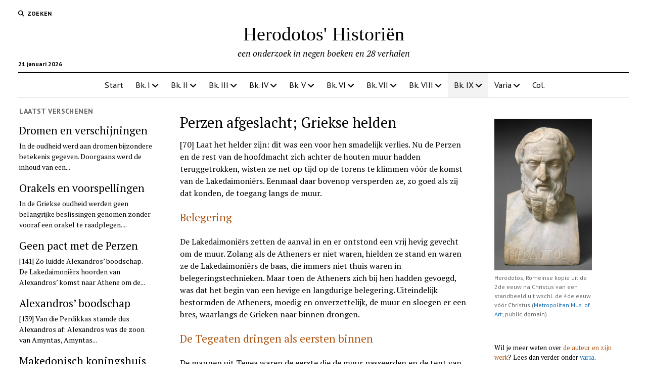

--- FILE ---
content_type: text/html; charset=UTF-8
request_url: https://herodotos.varro.eu/perzen-afgeslacht-griekse-helden/
body_size: 28766
content:
<!DOCTYPE html>

<html lang="nl-NL">

<head>
	<title>Perzen afgeslacht; Griekse helden &#8211; Herodotos&#039; Historiën</title>
<meta name='robots' content='max-image-preview:large' />
<script type="text/javascript">
/* <![CDATA[ */
window.koko_analytics = {"url":"https:\/\/herodotos.varro.eu\/wp-admin\/admin-ajax.php?action=koko_analytics_collect","site_url":"https:\/\/herodotos.varro.eu","post_id":1435,"path":"\/perzen-afgeslacht-griekse-helden\/","method":"cookie","use_cookie":true};
/* ]]> */
</script>

		<!-- Meta Tag Manager -->
		<meta name="description" content="Integrale vertaling van de Historiën van Herodotos (Herodotus) in negen boeken en 28 logoi met inleidingen, voetnoten, bibliogragie en registers." />
		<meta name="keywords" content="Herodotus, Herodotos, Historiën, Historiae, histories, Halikarnassos, Halicarnassus, eindexamen, eindexamenauteur, Griekenland, Grieks, Grieks-Nederlands, oud-Grieks, Cicero, pater historiae, geschiedenis, geschiedschrijving, vertaald, vertaling" />
		<!-- / Meta Tag Manager -->
<meta charset="UTF-8" />
<meta name="viewport" content="width=device-width, initial-scale=1" />
<meta name="template" content="Mission News 1.65" />
<link rel='dns-prefetch' href='//fonts.googleapis.com' />
<link rel="alternate" type="application/rss+xml" title="Herodotos&#039; Historiën &raquo; feed" href="https://herodotos.varro.eu/feed/" />
<link rel="alternate" type="application/rss+xml" title="Herodotos&#039; Historiën &raquo; reacties feed" href="https://herodotos.varro.eu/comments/feed/" />
<link rel="alternate" title="oEmbed (JSON)" type="application/json+oembed" href="https://herodotos.varro.eu/wp-json/oembed/1.0/embed?url=https%3A%2F%2Fherodotos.varro.eu%2Fperzen-afgeslacht-griekse-helden%2F" />
<link rel="alternate" title="oEmbed (XML)" type="text/xml+oembed" href="https://herodotos.varro.eu/wp-json/oembed/1.0/embed?url=https%3A%2F%2Fherodotos.varro.eu%2Fperzen-afgeslacht-griekse-helden%2F&#038;format=xml" />
<style id='wp-img-auto-sizes-contain-inline-css' type='text/css'>
img:is([sizes=auto i],[sizes^="auto," i]){contain-intrinsic-size:3000px 1500px}
/*# sourceURL=wp-img-auto-sizes-contain-inline-css */
</style>
<style id='wp-emoji-styles-inline-css' type='text/css'>

	img.wp-smiley, img.emoji {
		display: inline !important;
		border: none !important;
		box-shadow: none !important;
		height: 1em !important;
		width: 1em !important;
		margin: 0 0.07em !important;
		vertical-align: -0.1em !important;
		background: none !important;
		padding: 0 !important;
	}
/*# sourceURL=wp-emoji-styles-inline-css */
</style>
<style id='wp-block-library-inline-css' type='text/css'>
:root{--wp-block-synced-color:#7a00df;--wp-block-synced-color--rgb:122,0,223;--wp-bound-block-color:var(--wp-block-synced-color);--wp-editor-canvas-background:#ddd;--wp-admin-theme-color:#007cba;--wp-admin-theme-color--rgb:0,124,186;--wp-admin-theme-color-darker-10:#006ba1;--wp-admin-theme-color-darker-10--rgb:0,107,160.5;--wp-admin-theme-color-darker-20:#005a87;--wp-admin-theme-color-darker-20--rgb:0,90,135;--wp-admin-border-width-focus:2px}@media (min-resolution:192dpi){:root{--wp-admin-border-width-focus:1.5px}}.wp-element-button{cursor:pointer}:root .has-very-light-gray-background-color{background-color:#eee}:root .has-very-dark-gray-background-color{background-color:#313131}:root .has-very-light-gray-color{color:#eee}:root .has-very-dark-gray-color{color:#313131}:root .has-vivid-green-cyan-to-vivid-cyan-blue-gradient-background{background:linear-gradient(135deg,#00d084,#0693e3)}:root .has-purple-crush-gradient-background{background:linear-gradient(135deg,#34e2e4,#4721fb 50%,#ab1dfe)}:root .has-hazy-dawn-gradient-background{background:linear-gradient(135deg,#faaca8,#dad0ec)}:root .has-subdued-olive-gradient-background{background:linear-gradient(135deg,#fafae1,#67a671)}:root .has-atomic-cream-gradient-background{background:linear-gradient(135deg,#fdd79a,#004a59)}:root .has-nightshade-gradient-background{background:linear-gradient(135deg,#330968,#31cdcf)}:root .has-midnight-gradient-background{background:linear-gradient(135deg,#020381,#2874fc)}:root{--wp--preset--font-size--normal:16px;--wp--preset--font-size--huge:42px}.has-regular-font-size{font-size:1em}.has-larger-font-size{font-size:2.625em}.has-normal-font-size{font-size:var(--wp--preset--font-size--normal)}.has-huge-font-size{font-size:var(--wp--preset--font-size--huge)}.has-text-align-center{text-align:center}.has-text-align-left{text-align:left}.has-text-align-right{text-align:right}.has-fit-text{white-space:nowrap!important}#end-resizable-editor-section{display:none}.aligncenter{clear:both}.items-justified-left{justify-content:flex-start}.items-justified-center{justify-content:center}.items-justified-right{justify-content:flex-end}.items-justified-space-between{justify-content:space-between}.screen-reader-text{border:0;clip-path:inset(50%);height:1px;margin:-1px;overflow:hidden;padding:0;position:absolute;width:1px;word-wrap:normal!important}.screen-reader-text:focus{background-color:#ddd;clip-path:none;color:#444;display:block;font-size:1em;height:auto;left:5px;line-height:normal;padding:15px 23px 14px;text-decoration:none;top:5px;width:auto;z-index:100000}html :where(.has-border-color){border-style:solid}html :where([style*=border-top-color]){border-top-style:solid}html :where([style*=border-right-color]){border-right-style:solid}html :where([style*=border-bottom-color]){border-bottom-style:solid}html :where([style*=border-left-color]){border-left-style:solid}html :where([style*=border-width]){border-style:solid}html :where([style*=border-top-width]){border-top-style:solid}html :where([style*=border-right-width]){border-right-style:solid}html :where([style*=border-bottom-width]){border-bottom-style:solid}html :where([style*=border-left-width]){border-left-style:solid}html :where(img[class*=wp-image-]){height:auto;max-width:100%}:where(figure){margin:0 0 1em}html :where(.is-position-sticky){--wp-admin--admin-bar--position-offset:var(--wp-admin--admin-bar--height,0px)}@media screen and (max-width:600px){html :where(.is-position-sticky){--wp-admin--admin-bar--position-offset:0px}}

/*# sourceURL=wp-block-library-inline-css */
</style><style id='wp-block-heading-inline-css' type='text/css'>
h1:where(.wp-block-heading).has-background,h2:where(.wp-block-heading).has-background,h3:where(.wp-block-heading).has-background,h4:where(.wp-block-heading).has-background,h5:where(.wp-block-heading).has-background,h6:where(.wp-block-heading).has-background{padding:1.25em 2.375em}h1.has-text-align-left[style*=writing-mode]:where([style*=vertical-lr]),h1.has-text-align-right[style*=writing-mode]:where([style*=vertical-rl]),h2.has-text-align-left[style*=writing-mode]:where([style*=vertical-lr]),h2.has-text-align-right[style*=writing-mode]:where([style*=vertical-rl]),h3.has-text-align-left[style*=writing-mode]:where([style*=vertical-lr]),h3.has-text-align-right[style*=writing-mode]:where([style*=vertical-rl]),h4.has-text-align-left[style*=writing-mode]:where([style*=vertical-lr]),h4.has-text-align-right[style*=writing-mode]:where([style*=vertical-rl]),h5.has-text-align-left[style*=writing-mode]:where([style*=vertical-lr]),h5.has-text-align-right[style*=writing-mode]:where([style*=vertical-rl]),h6.has-text-align-left[style*=writing-mode]:where([style*=vertical-lr]),h6.has-text-align-right[style*=writing-mode]:where([style*=vertical-rl]){rotate:180deg}
/*# sourceURL=https://herodotos.varro.eu/wp-includes/blocks/heading/style.min.css */
</style>
<style id='wp-block-paragraph-inline-css' type='text/css'>
.is-small-text{font-size:.875em}.is-regular-text{font-size:1em}.is-large-text{font-size:2.25em}.is-larger-text{font-size:3em}.has-drop-cap:not(:focus):first-letter{float:left;font-size:8.4em;font-style:normal;font-weight:100;line-height:.68;margin:.05em .1em 0 0;text-transform:uppercase}body.rtl .has-drop-cap:not(:focus):first-letter{float:none;margin-left:.1em}p.has-drop-cap.has-background{overflow:hidden}:root :where(p.has-background){padding:1.25em 2.375em}:where(p.has-text-color:not(.has-link-color)) a{color:inherit}p.has-text-align-left[style*="writing-mode:vertical-lr"],p.has-text-align-right[style*="writing-mode:vertical-rl"]{rotate:180deg}
/*# sourceURL=https://herodotos.varro.eu/wp-includes/blocks/paragraph/style.min.css */
</style>
<style id='wp-block-separator-inline-css' type='text/css'>
@charset "UTF-8";.wp-block-separator{border:none;border-top:2px solid}:root :where(.wp-block-separator.is-style-dots){height:auto;line-height:1;text-align:center}:root :where(.wp-block-separator.is-style-dots):before{color:currentColor;content:"···";font-family:serif;font-size:1.5em;letter-spacing:2em;padding-left:2em}.wp-block-separator.is-style-dots{background:none!important;border:none!important}
/*# sourceURL=https://herodotos.varro.eu/wp-includes/blocks/separator/style.min.css */
</style>
<style id='global-styles-inline-css' type='text/css'>
:root{--wp--preset--aspect-ratio--square: 1;--wp--preset--aspect-ratio--4-3: 4/3;--wp--preset--aspect-ratio--3-4: 3/4;--wp--preset--aspect-ratio--3-2: 3/2;--wp--preset--aspect-ratio--2-3: 2/3;--wp--preset--aspect-ratio--16-9: 16/9;--wp--preset--aspect-ratio--9-16: 9/16;--wp--preset--color--black: #000000;--wp--preset--color--cyan-bluish-gray: #abb8c3;--wp--preset--color--white: #ffffff;--wp--preset--color--pale-pink: #f78da7;--wp--preset--color--vivid-red: #cf2e2e;--wp--preset--color--luminous-vivid-orange: #ff6900;--wp--preset--color--luminous-vivid-amber: #fcb900;--wp--preset--color--light-green-cyan: #7bdcb5;--wp--preset--color--vivid-green-cyan: #00d084;--wp--preset--color--pale-cyan-blue: #8ed1fc;--wp--preset--color--vivid-cyan-blue: #0693e3;--wp--preset--color--vivid-purple: #9b51e0;--wp--preset--gradient--vivid-cyan-blue-to-vivid-purple: linear-gradient(135deg,rgb(6,147,227) 0%,rgb(155,81,224) 100%);--wp--preset--gradient--light-green-cyan-to-vivid-green-cyan: linear-gradient(135deg,rgb(122,220,180) 0%,rgb(0,208,130) 100%);--wp--preset--gradient--luminous-vivid-amber-to-luminous-vivid-orange: linear-gradient(135deg,rgb(252,185,0) 0%,rgb(255,105,0) 100%);--wp--preset--gradient--luminous-vivid-orange-to-vivid-red: linear-gradient(135deg,rgb(255,105,0) 0%,rgb(207,46,46) 100%);--wp--preset--gradient--very-light-gray-to-cyan-bluish-gray: linear-gradient(135deg,rgb(238,238,238) 0%,rgb(169,184,195) 100%);--wp--preset--gradient--cool-to-warm-spectrum: linear-gradient(135deg,rgb(74,234,220) 0%,rgb(151,120,209) 20%,rgb(207,42,186) 40%,rgb(238,44,130) 60%,rgb(251,105,98) 80%,rgb(254,248,76) 100%);--wp--preset--gradient--blush-light-purple: linear-gradient(135deg,rgb(255,206,236) 0%,rgb(152,150,240) 100%);--wp--preset--gradient--blush-bordeaux: linear-gradient(135deg,rgb(254,205,165) 0%,rgb(254,45,45) 50%,rgb(107,0,62) 100%);--wp--preset--gradient--luminous-dusk: linear-gradient(135deg,rgb(255,203,112) 0%,rgb(199,81,192) 50%,rgb(65,88,208) 100%);--wp--preset--gradient--pale-ocean: linear-gradient(135deg,rgb(255,245,203) 0%,rgb(182,227,212) 50%,rgb(51,167,181) 100%);--wp--preset--gradient--electric-grass: linear-gradient(135deg,rgb(202,248,128) 0%,rgb(113,206,126) 100%);--wp--preset--gradient--midnight: linear-gradient(135deg,rgb(2,3,129) 0%,rgb(40,116,252) 100%);--wp--preset--font-size--small: 12px;--wp--preset--font-size--medium: 20px;--wp--preset--font-size--large: 21px;--wp--preset--font-size--x-large: 42px;--wp--preset--font-size--regular: 16px;--wp--preset--font-size--larger: 28px;--wp--preset--spacing--20: 0.44rem;--wp--preset--spacing--30: 0.67rem;--wp--preset--spacing--40: 1rem;--wp--preset--spacing--50: 1.5rem;--wp--preset--spacing--60: 2.25rem;--wp--preset--spacing--70: 3.38rem;--wp--preset--spacing--80: 5.06rem;--wp--preset--shadow--natural: 6px 6px 9px rgba(0, 0, 0, 0.2);--wp--preset--shadow--deep: 12px 12px 50px rgba(0, 0, 0, 0.4);--wp--preset--shadow--sharp: 6px 6px 0px rgba(0, 0, 0, 0.2);--wp--preset--shadow--outlined: 6px 6px 0px -3px rgb(255, 255, 255), 6px 6px rgb(0, 0, 0);--wp--preset--shadow--crisp: 6px 6px 0px rgb(0, 0, 0);}:where(.is-layout-flex){gap: 0.5em;}:where(.is-layout-grid){gap: 0.5em;}body .is-layout-flex{display: flex;}.is-layout-flex{flex-wrap: wrap;align-items: center;}.is-layout-flex > :is(*, div){margin: 0;}body .is-layout-grid{display: grid;}.is-layout-grid > :is(*, div){margin: 0;}:where(.wp-block-columns.is-layout-flex){gap: 2em;}:where(.wp-block-columns.is-layout-grid){gap: 2em;}:where(.wp-block-post-template.is-layout-flex){gap: 1.25em;}:where(.wp-block-post-template.is-layout-grid){gap: 1.25em;}.has-black-color{color: var(--wp--preset--color--black) !important;}.has-cyan-bluish-gray-color{color: var(--wp--preset--color--cyan-bluish-gray) !important;}.has-white-color{color: var(--wp--preset--color--white) !important;}.has-pale-pink-color{color: var(--wp--preset--color--pale-pink) !important;}.has-vivid-red-color{color: var(--wp--preset--color--vivid-red) !important;}.has-luminous-vivid-orange-color{color: var(--wp--preset--color--luminous-vivid-orange) !important;}.has-luminous-vivid-amber-color{color: var(--wp--preset--color--luminous-vivid-amber) !important;}.has-light-green-cyan-color{color: var(--wp--preset--color--light-green-cyan) !important;}.has-vivid-green-cyan-color{color: var(--wp--preset--color--vivid-green-cyan) !important;}.has-pale-cyan-blue-color{color: var(--wp--preset--color--pale-cyan-blue) !important;}.has-vivid-cyan-blue-color{color: var(--wp--preset--color--vivid-cyan-blue) !important;}.has-vivid-purple-color{color: var(--wp--preset--color--vivid-purple) !important;}.has-black-background-color{background-color: var(--wp--preset--color--black) !important;}.has-cyan-bluish-gray-background-color{background-color: var(--wp--preset--color--cyan-bluish-gray) !important;}.has-white-background-color{background-color: var(--wp--preset--color--white) !important;}.has-pale-pink-background-color{background-color: var(--wp--preset--color--pale-pink) !important;}.has-vivid-red-background-color{background-color: var(--wp--preset--color--vivid-red) !important;}.has-luminous-vivid-orange-background-color{background-color: var(--wp--preset--color--luminous-vivid-orange) !important;}.has-luminous-vivid-amber-background-color{background-color: var(--wp--preset--color--luminous-vivid-amber) !important;}.has-light-green-cyan-background-color{background-color: var(--wp--preset--color--light-green-cyan) !important;}.has-vivid-green-cyan-background-color{background-color: var(--wp--preset--color--vivid-green-cyan) !important;}.has-pale-cyan-blue-background-color{background-color: var(--wp--preset--color--pale-cyan-blue) !important;}.has-vivid-cyan-blue-background-color{background-color: var(--wp--preset--color--vivid-cyan-blue) !important;}.has-vivid-purple-background-color{background-color: var(--wp--preset--color--vivid-purple) !important;}.has-black-border-color{border-color: var(--wp--preset--color--black) !important;}.has-cyan-bluish-gray-border-color{border-color: var(--wp--preset--color--cyan-bluish-gray) !important;}.has-white-border-color{border-color: var(--wp--preset--color--white) !important;}.has-pale-pink-border-color{border-color: var(--wp--preset--color--pale-pink) !important;}.has-vivid-red-border-color{border-color: var(--wp--preset--color--vivid-red) !important;}.has-luminous-vivid-orange-border-color{border-color: var(--wp--preset--color--luminous-vivid-orange) !important;}.has-luminous-vivid-amber-border-color{border-color: var(--wp--preset--color--luminous-vivid-amber) !important;}.has-light-green-cyan-border-color{border-color: var(--wp--preset--color--light-green-cyan) !important;}.has-vivid-green-cyan-border-color{border-color: var(--wp--preset--color--vivid-green-cyan) !important;}.has-pale-cyan-blue-border-color{border-color: var(--wp--preset--color--pale-cyan-blue) !important;}.has-vivid-cyan-blue-border-color{border-color: var(--wp--preset--color--vivid-cyan-blue) !important;}.has-vivid-purple-border-color{border-color: var(--wp--preset--color--vivid-purple) !important;}.has-vivid-cyan-blue-to-vivid-purple-gradient-background{background: var(--wp--preset--gradient--vivid-cyan-blue-to-vivid-purple) !important;}.has-light-green-cyan-to-vivid-green-cyan-gradient-background{background: var(--wp--preset--gradient--light-green-cyan-to-vivid-green-cyan) !important;}.has-luminous-vivid-amber-to-luminous-vivid-orange-gradient-background{background: var(--wp--preset--gradient--luminous-vivid-amber-to-luminous-vivid-orange) !important;}.has-luminous-vivid-orange-to-vivid-red-gradient-background{background: var(--wp--preset--gradient--luminous-vivid-orange-to-vivid-red) !important;}.has-very-light-gray-to-cyan-bluish-gray-gradient-background{background: var(--wp--preset--gradient--very-light-gray-to-cyan-bluish-gray) !important;}.has-cool-to-warm-spectrum-gradient-background{background: var(--wp--preset--gradient--cool-to-warm-spectrum) !important;}.has-blush-light-purple-gradient-background{background: var(--wp--preset--gradient--blush-light-purple) !important;}.has-blush-bordeaux-gradient-background{background: var(--wp--preset--gradient--blush-bordeaux) !important;}.has-luminous-dusk-gradient-background{background: var(--wp--preset--gradient--luminous-dusk) !important;}.has-pale-ocean-gradient-background{background: var(--wp--preset--gradient--pale-ocean) !important;}.has-electric-grass-gradient-background{background: var(--wp--preset--gradient--electric-grass) !important;}.has-midnight-gradient-background{background: var(--wp--preset--gradient--midnight) !important;}.has-small-font-size{font-size: var(--wp--preset--font-size--small) !important;}.has-medium-font-size{font-size: var(--wp--preset--font-size--medium) !important;}.has-large-font-size{font-size: var(--wp--preset--font-size--large) !important;}.has-x-large-font-size{font-size: var(--wp--preset--font-size--x-large) !important;}
/*# sourceURL=global-styles-inline-css */
</style>

<style id='classic-theme-styles-inline-css' type='text/css'>
/*! This file is auto-generated */
.wp-block-button__link{color:#fff;background-color:#32373c;border-radius:9999px;box-shadow:none;text-decoration:none;padding:calc(.667em + 2px) calc(1.333em + 2px);font-size:1.125em}.wp-block-file__button{background:#32373c;color:#fff;text-decoration:none}
/*# sourceURL=/wp-includes/css/classic-themes.min.css */
</style>
<link rel='stylesheet' id='contact-form-7-css' href='https://herodotos.varro.eu/wp-content/plugins/contact-form-7/includes/css/styles.css?ver=6.1.4' type='text/css' media='all' />
<link rel='stylesheet' id='ct-mission-news-google-fonts-css' href='//fonts.googleapis.com/css?family=Abril+Fatface%7CPT+Sans%3A400%2C700%7CPT+Serif%3A400%2C400i%2C700%2C700i&#038;subset=latin%2Clatin-ext&#038;display=swap&#038;ver=6.9' type='text/css' media='all' />
<link rel='stylesheet' id='ct-mission-news-font-awesome-css' href='https://herodotos.varro.eu/wp-content/themes/mission-news/assets/font-awesome/css/all.min.css?ver=6.9' type='text/css' media='all' />
<link rel='stylesheet' id='ct-mission-news-style-css' href='https://herodotos.varro.eu/wp-content/themes/mission-news/style.css?ver=6.9' type='text/css' media='all' />
<style id='ct-mission-news-style-inline-css' type='text/css'>
.widget-area-site-footer {text-align: center;}
/*# sourceURL=ct-mission-news-style-inline-css */
</style>
<link rel='stylesheet' id='tablepress-default-css' href='https://herodotos.varro.eu/wp-content/tablepress-combined.min.css?ver=93' type='text/css' media='all' />
<script type="text/javascript" src="https://herodotos.varro.eu/wp-includes/js/jquery/jquery.min.js?ver=3.7.1" id="jquery-core-js"></script>
<script type="text/javascript" src="https://herodotos.varro.eu/wp-includes/js/jquery/jquery-migrate.min.js?ver=3.4.1" id="jquery-migrate-js"></script>
<script type="text/javascript" src="https://herodotos.varro.eu/wp-content/plugins/html5-cumulus/inc/jquery.tagcanvas.min.js?ver=6.9" id="h5c-tagcanvas-js"></script>
<link rel="https://api.w.org/" href="https://herodotos.varro.eu/wp-json/" /><link rel="alternate" title="JSON" type="application/json" href="https://herodotos.varro.eu/wp-json/wp/v2/posts/1435" /><link rel="EditURI" type="application/rsd+xml" title="RSD" href="https://herodotos.varro.eu/xmlrpc.php?rsd" />
<meta name="generator" content="WordPress 6.9" />
<link rel="canonical" href="https://herodotos.varro.eu/perzen-afgeslacht-griekse-helden/" />
<link rel='shortlink' href='https://herodotos.varro.eu/?p=1435' />
<link rel="icon" href="https://herodotos.varro.eu/wp-content/uploads/2020/04/cropped-HvanHerodotos-32x32.jpeg" sizes="32x32" />
<link rel="icon" href="https://herodotos.varro.eu/wp-content/uploads/2020/04/cropped-HvanHerodotos-192x192.jpeg" sizes="192x192" />
<link rel="apple-touch-icon" href="https://herodotos.varro.eu/wp-content/uploads/2020/04/cropped-HvanHerodotos-180x180.jpeg" />
<meta name="msapplication-TileImage" content="https://herodotos.varro.eu/wp-content/uploads/2020/04/cropped-HvanHerodotos-270x270.jpeg" />
		<style type="text/css" id="wp-custom-css">
			.site-title
{
	font-family: times;
	font-size: 2.4em;
	/*display: none!important*/
}
a 
{
	text-decoration: none
}

h2
{
	color: #af5412
}
.footer-tagline
{
	display: none!important
}
.footer-title-container
{
	display: none!important
}
.post-byline
{
	display: none !important
}
.comments-number {
	display: none	!important
}
.comment-respond {
	display: none;
	font-size: 0.75em;
	line-height: 1;
	padding-bottom: 5px
}
.post-author
{
	display: none!important
}
.post-title
{
	font-size: 1.8em;
}
/*.date
{
	display: none!important
}*/
/*.menu
{
	font-size: 0.9em
}*/
.top-inner
{
	font-size: 1.5em
}
.tagcloud
{
	font-size: 0.8em
}
.menu-primary-items
{
	font-size: 1.02em
}
.post-header
{
	font-size: 1.0em
}
a:hover 
{
	color: #9c4a16
}
.tagline
{
	font-size: 1.08em;
}
/*.menu-primary-items
{
	background-color: #ddce78
}*/
/*.body, p, 
{
	font-family: times new roman;
	font-size: 1.0em
}*/
/*p {
	padding-left: 25px;
}*/
p.custom-indent
{
	text-indent: 14px;
}
.grecaptcha-badge { 
	visibility: hidden; 
}		</style>
		</head>

<body id="mission-news" class="wp-singular post-template-default single single-post postid-1435 single-format-standard wp-theme-mission-news layout-simple layout-double-sidebar">
<a class="skip-content" href="#main">Druk op &quot;Enter&quot; om naar de inhoud te gaan</a>
<div id="overflow-container" class="overflow-container">
	<div id="max-width" class="max-width">
							<header class="site-header" id="site-header" role="banner">
				<div class="top-nav">
					<button id="search-toggle" class="search-toggle"><i class="fas fa-search"></i><span>Zoeken</span></button>
<div id="search-form-popup" class="search-form-popup">
	<div class="inner">
		<div class="title">Zoeken Herodotos&#039; Historiën</div>
		<div class='search-form-container'>
    <form role="search" method="get" class="search-form" action="https://herodotos.varro.eu">
        <input id="search-field" type="search" class="search-field" value="" name="s"
               title="Zoeken" placeholder=" Zoek naar..." />
        <input type="submit" class="search-submit" value='Zoeken'/>
    </form>
</div>		<a id="close-search" class="close" href="#"><svg xmlns="http://www.w3.org/2000/svg" width="20" height="20" viewBox="0 0 20 20" version="1.1"><g stroke="none" stroke-width="1" fill="none" fill-rule="evenodd"><g transform="translate(-17.000000, -12.000000)" fill="#000000"><g transform="translate(17.000000, 12.000000)"><rect transform="translate(10.000000, 10.000000) rotate(45.000000) translate(-10.000000, -10.000000) " x="9" y="-2" width="2" height="24"/><rect transform="translate(10.000000, 10.000000) rotate(-45.000000) translate(-10.000000, -10.000000) " x="9" y="-2" width="2" height="24"/></g></g></g></svg></a>
	</div>
</div>
					<div id="menu-secondary-container" class="menu-secondary-container">
						<div id="menu-secondary" class="menu-container menu-secondary" role="navigation">
	</div>
					</div>
									</div>
				<div id="title-container" class="title-container"><div class='site-title has-date'><a href='https://herodotos.varro.eu'>Herodotos&#039; Historiën</a></div><p class="date">21 januari 2026</p><p class="tagline">een onderzoek in negen boeken en 28 verhalen</p>				</div>
				<button id="toggle-navigation" class="toggle-navigation" name="toggle-navigation" aria-expanded="false">
					<span class="screen-reader-text">open menu</span>
					<svg xmlns="http://www.w3.org/2000/svg" width="24" height="18" viewBox="0 0 24 18" version="1.1"><g stroke="none" stroke-width="1" fill="none" fill-rule="evenodd"><g transform="translate(-272.000000, -21.000000)" fill="#000000"><g transform="translate(266.000000, 12.000000)"><g transform="translate(6.000000, 9.000000)"><rect class="top-bar" x="0" y="0" width="24" height="2"/><rect class="middle-bar" x="0" y="8" width="24" height="2"/><rect class="bottom-bar" x="0" y="16" width="24" height="2"/></g></g></g></g></svg>				</button>
				<div id="menu-primary-container" class="menu-primary-container tier-1">
					<div class="dropdown-navigation"><a id="back-button" class="back-button" href="#"><i class="fas fa-angle-left"></i> Terug</a><span class="label"></span></div>
<div id="menu-primary" class="menu-container menu-primary" role="navigation">
    <nav class="menu"><ul id="menu-primary-items" class="menu-primary-items"><li id="menu-item-1158" class="menu-item menu-item-type-post_type menu-item-object-page menu-item-home menu-item-1158"><a href="https://herodotos.varro.eu/">Start</a></li>
<li id="menu-item-42" class="menu-item menu-item-type-post_type menu-item-object-page menu-item-has-children menu-item-42"><a href="https://herodotos.varro.eu/kleio/">Bk. I</a><button class="toggle-dropdown" aria-expanded="false" name="toggle-dropdown"><span class="screen-reader-text">open menu</span><i class="fas fa-angle-right"></i></button>
<ul class="sub-menu">
	<li id="menu-item-4909" class="menu-item menu-item-type-post_type menu-item-object-post menu-item-4909"><a href="https://herodotos.varro.eu/begin-van-een-groot-conflict/">1-5 Begin van een groot conflict</a></li>
	<li id="menu-item-51" class="menu-item menu-item-type-post_type menu-item-object-post menu-item-51"><a href="https://herodotos.varro.eu/de-mermnaden/">6-7 De Mermnaden</a></li>
	<li id="menu-item-95" class="menu-item menu-item-type-post_type menu-item-object-post menu-item-95"><a href="https://herodotos.varro.eu/kandaules/">8-13 Kandaules</a></li>
	<li id="menu-item-111" class="menu-item menu-item-type-post_type menu-item-object-post menu-item-111"><a href="https://herodotos.varro.eu/vier-lydische-koningen/">14-19 Vier Lydische koningen</a></li>
	<li id="menu-item-115" class="menu-item menu-item-type-post_type menu-item-object-post menu-item-115"><a href="https://herodotos.varro.eu/thrasyboulos-is-alyattes-te-slim-af/">20-22 Thrasyboulos Alyattes te slim af</a></li>
	<li id="menu-item-99" class="menu-item menu-item-type-post_type menu-item-object-post menu-item-99"><a href="https://herodotos.varro.eu/arion-en-de-dolfijn/">23-25 Arion en de dolfijn</a></li>
	<li id="menu-item-121" class="menu-item menu-item-type-post_type menu-item-object-post menu-item-121"><a href="https://herodotos.varro.eu/kroisos-in-gesprek-met-bias/">26-28 Kroisos ontmoet Bias</a></li>
	<li id="menu-item-130" class="menu-item menu-item-type-post_type menu-item-object-post menu-item-130"><a href="https://herodotos.varro.eu/kroisos-in-gesprek-met-solon/">29-33 Kroisos in gesprek met Solon</a></li>
	<li id="menu-item-143" class="menu-item menu-item-type-post_type menu-item-object-post menu-item-143"><a href="https://herodotos.varro.eu/de-dood-van-atys/">34-45 Noodlottige dood van Atys</a></li>
	<li id="menu-item-151" class="menu-item menu-item-type-post_type menu-item-object-post menu-item-151"><a href="https://herodotos.varro.eu/kroisos-raadpleegt-griekse-orakels/">46-49 Kroisos raadpleegt Griekse orakels</a></li>
	<li id="menu-item-164" class="menu-item menu-item-type-post_type menu-item-object-post menu-item-164"><a href="https://herodotos.varro.eu/kroisos-geschenken/">50-52 Geschenken aan de orakels</a></li>
	<li id="menu-item-196" class="menu-item menu-item-type-post_type menu-item-object-post menu-item-196"><a href="https://herodotos.varro.eu/orakels-adviseren-kroisos/">53-56α Orakels adviseren Kroisos</a></li>
	<li id="menu-item-201" class="menu-item menu-item-type-post_type menu-item-object-post menu-item-201"><a href="https://herodotos.varro.eu/doriers-ioniers-pelasgen/">56β-58 Doriërs, Ioniërs, Pelasgen</a></li>
	<li id="menu-item-218" class="menu-item menu-item-type-post_type menu-item-object-post menu-item-218"><a href="https://herodotos.varro.eu/tirannie-van-peisistratos/">59-64 Tirannie van Peisistratos</a></li>
	<li id="menu-item-241" class="menu-item menu-item-type-post_type menu-item-object-post menu-item-241"><a href="https://herodotos.varro.eu/vroege-geschiedenis-van-sparta/">65-68 Sparta vroeger</a></li>
	<li id="menu-item-247" class="menu-item menu-item-type-post_type menu-item-object-post menu-item-247"><a href="https://herodotos.varro.eu/kroisos-sluit-een-verbond-met-sparta/">69-70 Kroisos sluit een verbond met Sparta</a></li>
	<li id="menu-item-255" class="menu-item menu-item-type-post_type menu-item-object-post menu-item-255"><a href="https://herodotos.varro.eu/kroisos-steekt-de-halys-over/">71-75 Kroisos steekt de Halys over</a></li>
	<li id="menu-item-831" class="menu-item menu-item-type-post_type menu-item-object-post menu-item-831"><a href="https://herodotos.varro.eu/kroisos-trekt-zich-terug-sardes-belegerd/">76-81 Kroisos trekt zich terug, Sardes belegerd</a></li>
	<li id="menu-item-2118" class="menu-item menu-item-type-post_type menu-item-object-post menu-item-2118"><a href="https://herodotos.varro.eu/geen-hulp-uit-sparta/">82-83 Geen hulp uit Sparta</a></li>
	<li id="menu-item-2124" class="menu-item menu-item-type-post_type menu-item-object-post menu-item-2124"><a href="https://herodotos.varro.eu/sardes-ingenomen-kroisos-op-de-brandstapel/">84-87 Kroisos&#8217; laatste uur of niet?</a></li>
	<li id="menu-item-2132" class="menu-item menu-item-type-post_type menu-item-object-post menu-item-2132"><a href="https://herodotos.varro.eu/kroisos-gered-toelichting-van-delfi/">88-91 Kroisos gered, toelichting van Delfi</a></li>
	<li id="menu-item-2745" class="menu-item menu-item-type-post_type menu-item-object-post menu-item-2745"><a href="https://herodotos.varro.eu/einde-van-het-lydische-rijk/">92-94 Einde van het Lydische rijk</a></li>
	<li id="menu-item-4944" class="menu-item menu-item-type-post_type menu-item-object-post menu-item-4944"><a href="https://herodotos.varro.eu/deiokes-van-rechter-tot-koning/">95-100 Deïokes, van rechter tot koning</a></li>
	<li id="menu-item-4981" class="menu-item menu-item-type-post_type menu-item-object-post menu-item-4981"><a href="https://herodotos.varro.eu/skythen-in-media/">101-104 Skythen in het land van de Meden</a></li>
	<li id="menu-item-5158" class="menu-item menu-item-type-post_type menu-item-object-post menu-item-5158"><a href="https://herodotos.varro.eu/skythen-uit-syria-verdreven/">105-107 Skythen uit Syria verdreven</a></li>
	<li id="menu-item-6377" class="menu-item menu-item-type-post_type menu-item-object-post menu-item-6377"><a href="https://herodotos.varro.eu/de-jeugd-van-kyros-de-grote/">108-122 De jeugd van Kyros de Grote</a></li>
	<li id="menu-item-6333" class="menu-item menu-item-type-post_type menu-item-object-post menu-item-6333"><a href="https://herodotos.varro.eu/kyros-grijpt-de-macht/">123-126 Kyros grijpt de macht</a></li>
	<li id="menu-item-4692" class="menu-item menu-item-type-post_type menu-item-object-post menu-item-4692"><a href="https://herodotos.varro.eu/kyros-verslaat-astyages/">127-130 Kyros verslaat Astyages</a></li>
	<li id="menu-item-623" class="menu-item menu-item-type-post_type menu-item-object-post menu-item-623"><a href="https://herodotos.varro.eu/perzische-gebruiken/">131-134 Perzische gebruiken (1)</a></li>
	<li id="menu-item-627" class="menu-item menu-item-type-post_type menu-item-object-post menu-item-627"><a href="https://herodotos.varro.eu/perzische-gebruiken-2/">135-140 Perzische gebruiken (2)</a></li>
	<li id="menu-item-612" class="menu-item menu-item-type-post_type menu-item-object-post menu-item-612"><a href="https://herodotos.varro.eu/kyros-een-bedreiging-voor-de-ioniers/">141-142 Kyros een bedreiging voor de Ioniërs</a></li>
	<li id="menu-item-618" class="menu-item menu-item-type-post_type menu-item-object-post menu-item-618"><a href="https://herodotos.varro.eu/ionische-twaalfstedenbond/">143-148 Ionische twaalfstedenbond</a></li>
	<li id="menu-item-817" class="menu-item menu-item-type-post_type menu-item-object-post menu-item-817"><a href="https://herodotos.varro.eu/de-aiolische-stedenbond/">149-151 Aiolische stedenbond</a></li>
	<li id="menu-item-826" class="menu-item menu-item-type-post_type menu-item-object-post menu-item-826"><a href="https://herodotos.varro.eu/geen-hulp-van-sparta/">152-153 Geen hulp van Sparta</a></li>
	<li id="menu-item-1044" class="menu-item menu-item-type-post_type menu-item-object-post menu-item-1044"><a href="https://herodotos.varro.eu/paktyas-leidt-opstand-van-de-lydiers/">154-160 Paktyas leidt opstand van de Lydiërs</a></li>
	<li id="menu-item-1345" class="menu-item menu-item-type-post_type menu-item-object-post menu-item-1345"><a href="https://herodotos.varro.eu/fokeers-vluchten-naar-corsica/">161-165 Fokeërs vluchten naar Corsica</a></li>
	<li id="menu-item-1355" class="menu-item menu-item-type-post_type menu-item-object-post menu-item-1355"><a href="https://herodotos.varro.eu/fokeers-teers-en-de-overige-ioniers/">166-170 Fokeërs, Teërs en de overige Ioniërs</a></li>
	<li id="menu-item-1587" class="menu-item menu-item-type-post_type menu-item-object-post menu-item-1587"><a href="https://herodotos.varro.eu/kariers-kauniers-en-lykiers/">171-173 Kariërs, Kauniërs en Lykiërs</a></li>
	<li id="menu-item-1596" class="menu-item menu-item-type-post_type menu-item-object-post menu-item-1596"><a href="https://herodotos.varro.eu/kariers-kauniers-en-lykiers-onderworpen/">174-176 Kariërs, Kauniërs en Lykiërs onderworpen</a></li>
	<li id="menu-item-2089" class="menu-item menu-item-type-post_type menu-item-object-post menu-item-2089"><a href="https://herodotos.varro.eu/babylon-en-de-tempel-van-zeus-belos/">177-183 Babylon, stad en tempel</a></li>
	<li id="menu-item-2152" class="menu-item menu-item-type-post_type menu-item-object-post menu-item-2152"><a href="https://herodotos.varro.eu/koninginnen-van-babylon/">184-187 Koninginnen van Babylon</a></li>
	<li id="menu-item-2611" class="menu-item menu-item-type-post_type menu-item-object-post menu-item-2611"><a href="https://herodotos.varro.eu/inname-van-babylon/">188-191 Inname van Babylon</a></li>
	<li id="menu-item-2635" class="menu-item menu-item-type-post_type menu-item-object-post menu-item-2635"><a href="https://herodotos.varro.eu/rijkdom-van-babylon/">192-195 Rijkdom van Babylon</a></li>
	<li id="menu-item-2657" class="menu-item menu-item-type-post_type menu-item-object-post menu-item-2657"><a href="https://herodotos.varro.eu/bijzondere-gebruiken/">196-200 Bijzondere gebruiken</a></li>
	<li id="menu-item-2707" class="menu-item menu-item-type-post_type menu-item-object-post menu-item-2707"><a href="https://herodotos.varro.eu/het-land-van-de-massageten/">201-204 Het land van de Massageten</a></li>
	<li id="menu-item-2765" class="menu-item menu-item-type-post_type menu-item-object-post menu-item-2765"><a href="https://herodotos.varro.eu/kyros-valt-de-massageten-aan/">205-208 Kyros valt de Massageten aan</a></li>
	<li id="menu-item-2792" class="menu-item menu-item-type-post_type menu-item-object-post menu-item-2792"><a href="https://herodotos.varro.eu/dood-van-kyros/">209-214 Dood van Kyros</a></li>
	<li id="menu-item-2825" class="menu-item menu-item-type-post_type menu-item-object-post menu-item-2825"><a href="https://herodotos.varro.eu/levenswijze-van-de-massageten/">215-216 Levenswijze van de Massageten</a></li>
</ul>
</li>
<li id="menu-item-178" class="menu-item menu-item-type-post_type menu-item-object-page menu-item-has-children menu-item-178"><a href="https://herodotos.varro.eu/euterpe/">Bk. II</a><button class="toggle-dropdown" aria-expanded="false" name="toggle-dropdown"><span class="screen-reader-text">open menu</span><i class="fas fa-angle-right"></i></button>
<ul class="sub-menu">
	<li id="menu-item-2890" class="menu-item menu-item-type-post_type menu-item-object-post menu-item-2890"><a href="https://herodotos.varro.eu/ouderdom-van-egypte/">1-4 Het oudste volk</a></li>
	<li id="menu-item-2980" class="menu-item menu-item-type-post_type menu-item-object-post menu-item-2980"><a href="https://herodotos.varro.eu/egypte-hoe-groot-is-het/">5-9 Egypte, hoe groot is het?</a></li>
	<li id="menu-item-3012" class="menu-item menu-item-type-post_type menu-item-object-post menu-item-3012"><a href="https://herodotos.varro.eu/geschenk-van-de-rivier/">10-14 Geschenk van de rivier</a></li>
	<li id="menu-item-3038" class="menu-item menu-item-type-post_type menu-item-object-post menu-item-3038"><a href="https://herodotos.varro.eu/andere-opvattingen-over-egypte/">15-19a Andere opvattingen over Egypte</a></li>
	<li id="menu-item-3078" class="menu-item menu-item-type-post_type menu-item-object-post menu-item-3078"><a href="https://herodotos.varro.eu/de-nijl-en-zijn-waterstanden/">19b-27 De Nijl en zijn waterstanden</a></li>
	<li id="menu-item-3165" class="menu-item menu-item-type-post_type menu-item-object-post menu-item-3165"><a href="https://herodotos.varro.eu/de-nijl-en-zijn-bronnen/">28-30 De Nijl en zijn bronnen</a></li>
	<li id="menu-item-3175" class="menu-item menu-item-type-post_type menu-item-object-post menu-item-3175"><a href="https://herodotos.varro.eu/de-bronnen-gevonden/">31-34 De bronnen gevonden?</a></li>
	<li id="menu-item-3204" class="menu-item menu-item-type-post_type menu-item-object-post menu-item-3204"><a href="https://herodotos.varro.eu/rare-egyptenaren/">35-36 Rare Egyptenaren</a></li>
	<li id="menu-item-3217" class="menu-item menu-item-type-post_type menu-item-object-post menu-item-3217"><a href="https://herodotos.varro.eu/de-taken-van-de-priesters/">37-39 De taken van de priesters</a></li>
	<li id="menu-item-3227" class="menu-item menu-item-type-post_type menu-item-object-post menu-item-3227"><a href="https://herodotos.varro.eu/hoe-egyptenaren-offeren/">40-42 Hoe Egyptenaren offeren</a></li>
	<li id="menu-item-3246" class="menu-item menu-item-type-post_type menu-item-object-post menu-item-3246"><a href="https://herodotos.varro.eu/herakles-komt-uit-egypte/">43-45 Herakles komt uit Egypte</a></li>
	<li id="menu-item-3264" class="menu-item menu-item-type-post_type menu-item-object-post menu-item-3264"><a href="https://herodotos.varro.eu/geiten-en-varkens/">46-49 Geiten en varkens</a></li>
	<li id="menu-item-3291" class="menu-item menu-item-type-post_type menu-item-object-post menu-item-3291"><a href="https://herodotos.varro.eu/egypte-en-de-griekse-goden/">50-53 Egypte en de Griekse goden</a></li>
	<li id="menu-item-3302" class="menu-item menu-item-type-post_type menu-item-object-post menu-item-3302"><a href="https://herodotos.varro.eu/het-ontstaan-van-orakels/">54-57 Het ontstaan van orakels</a></li>
	<li id="menu-item-3314" class="menu-item menu-item-type-post_type menu-item-object-post menu-item-3314"><a href="https://herodotos.varro.eu/religieuze-feesten/">58-64 Religieuze feesten</a></li>
	<li id="menu-item-3332" class="menu-item menu-item-type-post_type menu-item-object-post menu-item-3332"><a href="https://herodotos.varro.eu/dieren-in-egypte-de-katten/">65-67 Dieren in Egypte: de katten</a></li>
	<li id="menu-item-3337" class="menu-item menu-item-type-post_type menu-item-object-post menu-item-3337"><a href="https://herodotos.varro.eu/krokodillen/">68-70 Krokodillen</a></li>
	<li id="menu-item-3350" class="menu-item menu-item-type-post_type menu-item-object-post menu-item-3350"><a href="https://herodotos.varro.eu/andere-heilige-dieren/">71-76 Andere heilige dieren</a></li>
	<li id="menu-item-3371" class="menu-item menu-item-type-post_type menu-item-object-post menu-item-3371"><a href="https://herodotos.varro.eu/egyptenaren-een-knap-volk/">77-84 Egyptenaren, een pienter volk</a></li>
	<li id="menu-item-3394" class="menu-item menu-item-type-post_type menu-item-object-post menu-item-3394"><a href="https://herodotos.varro.eu/mummificatie/">85-90 Mummificatie</a></li>
	<li id="menu-item-3410" class="menu-item menu-item-type-post_type menu-item-object-post menu-item-3410"><a href="https://herodotos.varro.eu/de-stad-chemmis/">91 De stad Chemmis</a></li>
	<li id="menu-item-5379" class="menu-item menu-item-type-post_type menu-item-object-post menu-item-5379"><a href="https://herodotos.varro.eu/leven-in-de-nijldelta/">92-95 Leven in de Nijldelta</a></li>
	<li id="menu-item-5994" class="menu-item menu-item-type-post_type menu-item-object-post menu-item-5994"><a href="https://herodotos.varro.eu/varen-op-de-nijl/">96-98 Varen op de Nijl</a></li>
	<li id="menu-item-6000" class="menu-item menu-item-type-post_type menu-item-object-post menu-item-6000"><a href="https://herodotos.varro.eu/faraos-min-en-moris/">99-101 Farao’s Min en Moris</a></li>
	<li id="menu-item-6008" class="menu-item menu-item-type-post_type menu-item-object-post menu-item-6008"><a href="https://herodotos.varro.eu/farao-sesostris/">102-106 Farao Sesostris</a></li>
	<li id="menu-item-6016" class="menu-item menu-item-type-post_type menu-item-object-post menu-item-6016"><a href="https://herodotos.varro.eu/aanslag-op-sesostris/">107-109 Aanslag op Sesostris</a></li>
	<li id="menu-item-6020" class="menu-item menu-item-type-post_type menu-item-object-post menu-item-6020"><a href="https://herodotos.varro.eu/sesostris-opvolger-feros/">110-111 Sesostris’ opvolger Feros</a></li>
	<li id="menu-item-6027" class="menu-item menu-item-type-post_type menu-item-object-post menu-item-6027"><a href="https://herodotos.varro.eu/farao-proteus-en-helena-van-sparta/">112-115 Farao Proteus en Helena van Sparta</a></li>
	<li id="menu-item-6031" class="menu-item menu-item-type-post_type menu-item-object-post menu-item-6031"><a href="https://herodotos.varro.eu/homeros-over-helena/">116-117 Homeros over Helena</a></li>
	<li id="menu-item-3497" class="menu-item menu-item-type-post_type menu-item-object-post menu-item-3497"><a href="https://herodotos.varro.eu/de-andere-trojaanse-oorlog/">118-120 De andere Trojaanse oorlog</a></li>
	<li id="menu-item-190" class="menu-item menu-item-type-post_type menu-item-object-post menu-item-190"><a href="https://herodotos.varro.eu/dief-trouwt-prinses/">121 Dief trouwt prinses</a></li>
	<li id="menu-item-3508" class="menu-item menu-item-type-post_type menu-item-object-post menu-item-3508"><a href="https://herodotos.varro.eu/onderwereld-en-onsterfelijkheid/">122-123 Onderwereld en onsterfelijkheid</a></li>
	<li id="menu-item-3558" class="menu-item menu-item-type-post_type menu-item-object-post menu-item-3558"><a href="https://herodotos.varro.eu/faraos-kheops-en-khefren/">124-128 Farao’s Cheops en Chefren</a></li>
	<li id="menu-item-3743" class="menu-item menu-item-type-post_type menu-item-object-post menu-item-3743"><a href="https://herodotos.varro.eu/farao-mykerinos/">129-132 Farao Mykerinos</a></li>
	<li id="menu-item-6392" class="menu-item menu-item-type-post_type menu-item-object-post menu-item-6392"><a href="https://herodotos.varro.eu/het-succes-van-rodopis/">133-135 Het succes van Rodopis</a></li>
	<li id="menu-item-6409" class="menu-item menu-item-type-post_type menu-item-object-post menu-item-6409"><a href="https://herodotos.varro.eu/asychis-anysis-en-sabakos/">136-138 Asychis, Anysis en Sabakos</a></li>
	<li id="menu-item-6422" class="menu-item menu-item-type-post_type menu-item-object-post menu-item-6422"><a href="https://herodotos.varro.eu/sethos-de-volgende-farao/">139-141 Sethos de volgende farao</a></li>
	<li id="menu-item-6529" class="menu-item menu-item-type-post_type menu-item-object-post menu-item-6529"><a href="https://herodotos.varro.eu/de-geschiedenis-van-egypte-en-zijn-goden/">142-146 De geschiedenis van Egypte en zijn goden</a></li>
	<li id="menu-item-6567" class="menu-item menu-item-type-post_type menu-item-object-post menu-item-6567"><a href="https://herodotos.varro.eu/twaalf-faraos-na-sethos/">147-148 Twaalf farao’s na Sethos</a></li>
	<li id="menu-item-6605" class="menu-item menu-item-type-post_type menu-item-object-post menu-item-6605"><a href="https://herodotos.varro.eu/het-meer-van-moiris/">149-150 Het meer van Moiris</a></li>
	<li id="menu-item-6620" class="menu-item menu-item-type-post_type menu-item-object-post menu-item-6620"><a href="https://herodotos.varro.eu/farao-psammetichos/">151-154 Farao Psammetichos</a></li>
	<li id="menu-item-6640" class="menu-item menu-item-type-post_type menu-item-object-post menu-item-6640"><a href="https://herodotos.varro.eu/het-orakel-van-bouto/">155-157 Het orakel van Bouto</a></li>
	<li id="menu-item-6651" class="menu-item menu-item-type-post_type menu-item-object-post menu-item-6651"><a href="https://herodotos.varro.eu/farao-nekos/">158-159 Farao Nekos</a></li>
	<li id="menu-item-3874" class="menu-item menu-item-type-post_type menu-item-object-post menu-item-3874"><a href="https://herodotos.varro.eu/faraos-psammis-en-apries/">160-163 Farao’s Psammis en Apriës</a></li>
	<li id="menu-item-3823" class="menu-item menu-item-type-post_type menu-item-object-post menu-item-3823"><a href="https://herodotos.varro.eu/egyptische-soldaten/">164-168 Egyptische soldaten</a></li>
	<li id="menu-item-3861" class="menu-item menu-item-type-post_type menu-item-object-post menu-item-3861"><a href="https://herodotos.varro.eu/de-dood-van-apries/">169-171 De dood van Apriës</a></li>
	<li id="menu-item-3918" class="menu-item menu-item-type-post_type menu-item-object-post menu-item-3918"><a href="https://herodotos.varro.eu/amasis-volgt-apries-op/">172-174 Amasis volgt Apriës op</a></li>
	<li id="menu-item-6673" class="menu-item menu-item-type-post_type menu-item-object-post menu-item-6673"><a href="https://herodotos.varro.eu/bouwwoede-van-amasis/">175-176 Bouwwoede van Amasis</a></li>
	<li id="menu-item-6691" class="menu-item menu-item-type-post_type menu-item-object-post menu-item-6691"><a href="https://herodotos.varro.eu/welvarend-egypte/">177-180 Welvarend Egypte</a></li>
	<li id="menu-item-6698" class="menu-item menu-item-type-post_type menu-item-object-post menu-item-6698"><a href="https://herodotos.varro.eu/amasis-en-ladike/">181-182 Amasis en Ladike</a></li>
</ul>
</li>
<li id="menu-item-259" class="menu-item menu-item-type-post_type menu-item-object-page menu-item-has-children menu-item-259"><a href="https://herodotos.varro.eu/thaleia/">Bk. III</a><button class="toggle-dropdown" aria-expanded="false" name="toggle-dropdown"><span class="screen-reader-text">open menu</span><i class="fas fa-angle-right"></i></button>
<ul class="sub-menu">
	<li id="menu-item-3930" class="menu-item menu-item-type-post_type menu-item-object-post menu-item-3930"><a href="https://herodotos.varro.eu/kambyses-wil-egypte-onderwerpen/">1-3 Kambyses wil Egypte onderwerpen</a></li>
	<li id="menu-item-3999" class="menu-item menu-item-type-post_type menu-item-object-post menu-item-3999"><a href="https://herodotos.varro.eu/de-weg-naar-egypte/">4-9 De weg naar Egypte</a></li>
	<li id="menu-item-4014" class="menu-item menu-item-type-post_type menu-item-object-post menu-item-4014"><a href="https://herodotos.varro.eu/de-slag-bij-pelousion/">10-13 De slag bij Pelousion</a></li>
	<li id="menu-item-4026" class="menu-item menu-item-type-post_type menu-item-object-post menu-item-4026"><a href="https://herodotos.varro.eu/het-lot-van-psammenitos/">14-15 Het lot van Psammenitos</a></li>
	<li id="menu-item-4089" class="menu-item menu-item-type-post_type menu-item-object-post menu-item-4089"><a href="https://herodotos.varro.eu/goddeloze-kambyses/">16-18 Goddeloze Kambyses</a></li>
	<li id="menu-item-4106" class="menu-item menu-item-type-post_type menu-item-object-post menu-item-4106"><a href="https://herodotos.varro.eu/verkenning-van-ethiopie/">19-22 Verkenning van Ethiopië</a></li>
	<li id="menu-item-4141" class="menu-item menu-item-type-post_type menu-item-object-post menu-item-4141"><a href="https://herodotos.varro.eu/mislukte-militaire-actie/">23-26 Mislukte militaire actie</a></li>
	<li id="menu-item-4165" class="menu-item menu-item-type-post_type menu-item-object-post menu-item-4165"><a href="https://herodotos.varro.eu/kambyses-doodt-de-apis/">27-29 Kambyses doodt de Apis-stier</a></li>
	<li id="menu-item-4199" class="menu-item menu-item-type-post_type menu-item-object-post menu-item-4199"><a href="https://herodotos.varro.eu/kambyses-waanzin/">30-32 Kambyses’ waanzin</a></li>
	<li id="menu-item-4198" class="menu-item menu-item-type-post_type menu-item-object-post menu-item-4198"><a href="https://herodotos.varro.eu/prexaspes/">33-35 Prexaspes</a></li>
	<li id="menu-item-4226" class="menu-item menu-item-type-post_type menu-item-object-post menu-item-4226"><a href="https://herodotos.varro.eu/kambyses-gewaarschuwd/">36-38 Kambyses gewaarschuwd</a></li>
	<li id="menu-item-4244" class="menu-item menu-item-type-post_type menu-item-object-post menu-item-4244"><a href="https://herodotos.varro.eu/de-ring-van-polykrates/">39-43 De ring van Polykrates</a></li>
	<li id="menu-item-4286" class="menu-item menu-item-type-post_type menu-item-object-post menu-item-4286"><a href="https://herodotos.varro.eu/samiers-krijgen-steun-van-sparta/">44-47 Samiërs krijgen steun van Sparta</a></li>
	<li id="menu-item-4337" class="menu-item menu-item-type-post_type menu-item-object-post menu-item-4337"><a href="https://herodotos.varro.eu/korinthe-vijand-van-samos/">48-49 Korinthe vijand van Samos</a></li>
	<li id="menu-item-4353" class="menu-item menu-item-type-post_type menu-item-object-post menu-item-4353"><a href="https://herodotos.varro.eu/periandros-verliest-een-zoon/">50-53 Periandros verliest een zoon</a></li>
	<li id="menu-item-4374" class="menu-item menu-item-type-post_type menu-item-object-post menu-item-4374"><a href="https://herodotos.varro.eu/samos-belegerd/">54-56 Samos belegerd</a></li>
	<li id="menu-item-4407" class="menu-item menu-item-type-post_type menu-item-object-post menu-item-4407"><a href="https://herodotos.varro.eu/samische-ballingen/">57-60 Samische ballingen</a></li>
	<li id="menu-item-4424" class="menu-item menu-item-type-post_type menu-item-object-post menu-item-4424"><a href="https://herodotos.varro.eu/magiers-aan-de-macht/">61-63 Magiërs aan de macht</a></li>
	<li id="menu-item-4442" class="menu-item menu-item-type-post_type menu-item-object-post menu-item-4442"><a href="https://herodotos.varro.eu/dood-van-kambyses/">64-66 De dood van Kambyses</a></li>
	<li id="menu-item-4464" class="menu-item menu-item-type-post_type menu-item-object-post menu-item-4464"><a href="https://herodotos.varro.eu/wie-is-smerdis-nu-echt/">67-70 Wie is Smerdis nu echt?</a></li>
	<li id="menu-item-4501" class="menu-item menu-item-type-post_type menu-item-object-post menu-item-4501"><a href="https://herodotos.varro.eu/opstand-tegen-de-magiers/">71-73 Opstand tegen de Magiërs</a></li>
	<li id="menu-item-4513" class="menu-item menu-item-type-post_type menu-item-object-post menu-item-4513"><a href="https://herodotos.varro.eu/de-dood-van-prexaspes/">74-75 De dood van Prexaspes</a></li>
	<li id="menu-item-4496" class="menu-item menu-item-type-post_type menu-item-object-post menu-item-4496"><a href="https://herodotos.varro.eu/smerdis-gedood/">76-79 Het einde van Smerdis</a></li>
	<li id="menu-item-4488" class="menu-item menu-item-type-post_type menu-item-object-post menu-item-4488"><a href="https://herodotos.varro.eu/de-ideale-staatsvorm/">80-82 De ideale staatsvorm</a></li>
	<li id="menu-item-6711" class="menu-item menu-item-type-post_type menu-item-object-post menu-item-6711"><a href="https://herodotos.varro.eu/wie-wordt-de-nieuwe-koning/">83-87 Wie wordt de nieuwe koning?</a></li>
	<li id="menu-item-6718" class="menu-item menu-item-type-post_type menu-item-object-post menu-item-6718"><a href="https://herodotos.varro.eu/satrapieen/">88-89 Satrapieën</a></li>
	<li id="menu-item-4614" class="menu-item menu-item-type-post_type menu-item-object-post menu-item-4614"><a href="https://herodotos.varro.eu/belastinggeld/">90-97 Belastinggeld voor Dareios</a></li>
	<li id="menu-item-4651" class="menu-item menu-item-type-post_type menu-item-object-post menu-item-4651"><a href="https://herodotos.varro.eu/het-goud-uit-india/">98-105 Het goud uit India</a></li>
	<li id="menu-item-6735" class="menu-item menu-item-type-post_type menu-item-object-post menu-item-6735"><a href="https://herodotos.varro.eu/plant-en-dier-in-india-en-arabie/">106-109 Flora en fauna in India en Arabië</a></li>
	<li id="menu-item-6772" class="menu-item menu-item-type-post_type menu-item-object-post menu-item-6772"><a href="https://herodotos.varro.eu/verre-landen-en-hun-producten/">110-117 Verre landen en hun producten</a></li>
	<li id="menu-item-4628" class="menu-item menu-item-type-post_type menu-item-object-post menu-item-4628"><a href="https://herodotos.varro.eu/intafrenes-gestraft/">118-119 Intafrenes gestraft</a></li>
	<li id="menu-item-4711" class="menu-item menu-item-type-post_type menu-item-object-post menu-item-4711"><a href="https://herodotos.varro.eu/de-dood-van-polykrates/">120-125 De dood van Polykrates</a></li>
	<li id="menu-item-4804" class="menu-item menu-item-type-post_type menu-item-object-post menu-item-4804"><a href="https://herodotos.varro.eu/het-einde-van-oroites/">126-128 Het einde van Oroites</a></li>
	<li id="menu-item-4821" class="menu-item menu-item-type-post_type menu-item-object-post menu-item-4821"><a href="https://herodotos.varro.eu/demokedes-lijfarts-van-dareios/">129-131 Demokedes lijfarts van Dareios</a></li>
	<li id="menu-item-6068" class="menu-item menu-item-type-post_type menu-item-object-post menu-item-6068"><a href="https://herodotos.varro.eu/genezing-van-atossa/">132-134 Genezing van Atossa</a></li>
	<li id="menu-item-6071" class="menu-item menu-item-type-post_type menu-item-object-post menu-item-6071"><a href="https://herodotos.varro.eu/demokedes-ontsnapt/">135-138 Demokedes ontsnapt</a></li>
	<li id="menu-item-6784" class="menu-item menu-item-type-post_type menu-item-object-post menu-item-6784"><a href="https://herodotos.varro.eu/de-rode-mantel-van-syloson/">139-141 De rode mantel van Syloson</a></li>
	<li id="menu-item-6805" class="menu-item menu-item-type-post_type menu-item-object-post menu-item-6805"><a href="https://herodotos.varro.eu/de-perzen-veroveren-samos/">142-149 De Perzen veroveren Samos</a></li>
	<li id="menu-item-6847" class="menu-item menu-item-type-post_type menu-item-object-post menu-item-6847"><a href="https://herodotos.varro.eu/babylonische-opstand/">150-154 Babylonische opstand</a></li>
	<li id="menu-item-6853" class="menu-item menu-item-type-post_type menu-item-object-post menu-item-6853"><a href="https://herodotos.varro.eu/zopyros-gespeelde-desertie/">155-157 Zopyros’ gespeelde desertie</a></li>
	<li id="menu-item-6860" class="menu-item menu-item-type-post_type menu-item-object-post menu-item-6860"><a href="https://herodotos.varro.eu/tweede-inname-van-babylon/">158-160 Tweede inname van Babylon</a></li>
</ul>
</li>
<li id="menu-item-264" class="menu-item menu-item-type-post_type menu-item-object-page menu-item-has-children menu-item-264"><a href="https://herodotos.varro.eu/melpomene/">Bk. IV</a><button class="toggle-dropdown" aria-expanded="false" name="toggle-dropdown"><span class="screen-reader-text">open menu</span><i class="fas fa-angle-right"></i></button>
<ul class="sub-menu">
	<li id="menu-item-352" class="menu-item menu-item-type-post_type menu-item-object-post menu-item-352"><a href="https://herodotos.varro.eu/de-skythen-bezetten-asia/">1-4 Klein-Azië door Skythen bezet</a></li>
	<li id="menu-item-358" class="menu-item menu-item-type-post_type menu-item-object-post menu-item-358"><a href="https://herodotos.varro.eu/herkomst-van-de-skythen-1/">5-7 Herkomst van de Skythen (1)</a></li>
	<li id="menu-item-361" class="menu-item menu-item-type-post_type menu-item-object-post menu-item-361"><a href="https://herodotos.varro.eu/de-herkomst-van-de-skythen-2/">8-10 Herkomst van de Skythen (2)</a></li>
	<li id="menu-item-367" class="menu-item menu-item-type-post_type menu-item-object-post menu-item-367"><a href="https://herodotos.varro.eu/herkomst-van-de-skythen-3/">11-12 Herkomst van de Skythen (3)</a></li>
	<li id="menu-item-372" class="menu-item menu-item-type-post_type menu-item-object-post menu-item-372"><a href="https://herodotos.varro.eu/de-dichter-aristees/">13-15 Dichter Aristeës</a></li>
	<li id="menu-item-377" class="menu-item menu-item-type-post_type menu-item-object-post menu-item-377"><a href="https://herodotos.varro.eu/de-skythen-en-hun-buurvolkeren/">16-27 Skythia en omstreken</a></li>
	<li id="menu-item-383" class="menu-item menu-item-type-post_type menu-item-object-post menu-item-383"><a href="https://herodotos.varro.eu/klimaat-in-het-hoge-noorden/">28-31 Klimaat in het hoge noorden</a></li>
	<li id="menu-item-395" class="menu-item menu-item-type-post_type menu-item-object-post menu-item-395"><a href="https://herodotos.varro.eu/de-hyperboreers/">32-35 Hyperboreërs</a></li>
	<li id="menu-item-1734" class="menu-item menu-item-type-post_type menu-item-object-post menu-item-1734"><a href="https://herodotos.varro.eu/omvang-van-de-werelddelen/">36-42 Omvang van de werelddelen</a></li>
	<li id="menu-item-1738" class="menu-item menu-item-type-post_type menu-item-object-post menu-item-1738"><a href="https://herodotos.varro.eu/verkenningen-van-libya-india-europa/">43-45 Verkenningen van Libya, India, Europa</a></li>
	<li id="menu-item-1751" class="menu-item menu-item-type-post_type menu-item-object-post menu-item-1751"><a href="https://herodotos.varro.eu/rivieren-in-skythia/">46-58 Rivieren in Skythia</a></li>
	<li id="menu-item-648" class="menu-item menu-item-type-post_type menu-item-object-post menu-item-648"><a href="https://herodotos.varro.eu/religie-bij-de-skythen/">59-63 Religie bij de Skythen</a></li>
	<li id="menu-item-654" class="menu-item menu-item-type-post_type menu-item-object-post menu-item-654"><a href="https://herodotos.varro.eu/oorlogvoering-bij-de-skythen/">64-66 Oorlogvoering bij de Skythen</a></li>
	<li id="menu-item-657" class="menu-item menu-item-type-post_type menu-item-object-post menu-item-657"><a href="https://herodotos.varro.eu/zieners-rechtspraak-en-verdragen/">67-70 Zieners, rechtspraak en verdragen</a></li>
	<li id="menu-item-1759" class="menu-item menu-item-type-post_type menu-item-object-post menu-item-1759"><a href="https://herodotos.varro.eu/skythische-koningsgraven/">71-75 Skythische koningsgraven</a></li>
	<li id="menu-item-665" class="menu-item menu-item-type-post_type menu-item-object-post menu-item-665"><a href="https://herodotos.varro.eu/buitenlandse-invloeden/">76-77 Buitenlandse invloeden</a></li>
	<li id="menu-item-671" class="menu-item menu-item-type-post_type menu-item-object-post menu-item-671"><a href="https://herodotos.varro.eu/skyles-een-skyth-of-een-griek/">78-80 Skyles, een Skyth of een Griek?</a></li>
	<li id="menu-item-679" class="menu-item menu-item-type-post_type menu-item-object-post menu-item-679"><a href="https://herodotos.varro.eu/bevolkingsaantal-van-de-skythen/">81-82 Bevolkingsaantal van de Skythen</a></li>
	<li id="menu-item-688" class="menu-item menu-item-type-post_type menu-item-object-post menu-item-688"><a href="https://herodotos.varro.eu/dareios-bezichtigt-de-hellespontos/">83-86 Dareios bezichtigt de Bosporos</a></li>
	<li id="menu-item-691" class="menu-item menu-item-type-post_type menu-item-object-post menu-item-691"><a href="https://herodotos.varro.eu/dareios-steekt-de-hellespontos-over/">87-92 Dareios steekt de Hellespont over</a></li>
	<li id="menu-item-719" class="menu-item menu-item-type-post_type menu-item-object-post menu-item-719"><a href="https://herodotos.varro.eu/de-geten-geloven-in-onsterfelijkheid/">93-96 Geten geloven in onsterfelijkheid</a></li>
	<li id="menu-item-722" class="menu-item menu-item-type-post_type menu-item-object-post menu-item-722"><a href="https://herodotos.varro.eu/dareios-steekt-de-istros-over/">97-98 Dareios steekt de Istros over</a></li>
	<li id="menu-item-729" class="menu-item menu-item-type-post_type menu-item-object-post menu-item-729"><a href="https://herodotos.varro.eu/vorm-en-omvang-van-skythia/">99-101 Vorm en omvang van Skythia</a></li>
	<li id="menu-item-708" class="menu-item menu-item-type-post_type menu-item-object-post menu-item-708"><a href="https://herodotos.varro.eu/buurvolkeren-van-de-skythen/">102-109 Buurvolkeren van de Skythen</a></li>
	<li id="menu-item-701" class="menu-item menu-item-type-post_type menu-item-object-post menu-item-701"><a href="https://herodotos.varro.eu/de-amazonen/">110-117 Amazonen</a></li>
	<li id="menu-item-1224" class="menu-item menu-item-type-post_type menu-item-object-post menu-item-1224"><a href="https://herodotos.varro.eu/skythen-verdeeld-in-de-strijd/">118-120 Skythen verdeeld in de strijd</a></li>
	<li id="menu-item-1227" class="menu-item menu-item-type-post_type menu-item-object-post menu-item-1227"><a href="https://herodotos.varro.eu/verschroeide-aarde/">121-127 Verschroeide aarde</a></li>
	<li id="menu-item-1242" class="menu-item menu-item-type-post_type menu-item-object-post menu-item-1242"><a href="https://herodotos.varro.eu/skythen-en-overgave-nooit/">128-132 Skythen en overgave? Nooit!</a></li>
	<li id="menu-item-770" class="menu-item menu-item-type-post_type menu-item-object-post menu-item-770"><a href="https://herodotos.varro.eu/dareios-trekt-zich-terug-uit-skythia/">133-135 Dareios trekt zich terug uit Skythia</a></li>
	<li id="menu-item-774" class="menu-item menu-item-type-post_type menu-item-object-post menu-item-774"><a href="https://herodotos.varro.eu/histiaios-steunt-de-perzen/">136-138 Histiaios steunt de Perzen</a></li>
	<li id="menu-item-885" class="menu-item menu-item-type-post_type menu-item-object-post menu-item-885"><a href="https://herodotos.varro.eu/histiaios-leidt-de-skythen-om-de-tuin/">139-141 Skythen lopen de Perzen mis</a></li>
	<li id="menu-item-890" class="menu-item menu-item-type-post_type menu-item-object-post menu-item-890"><a href="https://herodotos.varro.eu/dareios-ontsnapt/">142-144 Dareios ontsnapt</a></li>
	<li id="menu-item-894" class="menu-item menu-item-type-post_type menu-item-object-post menu-item-894"><a href="https://herodotos.varro.eu/theras-geeft-de-minyers-eigen-land/">145-149 Theras en de Minyërs</a></li>
	<li id="menu-item-898" class="menu-item menu-item-type-post_type menu-item-object-post menu-item-898"><a href="https://herodotos.varro.eu/stedenstichting-vanuit-thera/">150-153 Stedenstichting vanuit Thera</a></li>
	<li id="menu-item-907" class="menu-item menu-item-type-post_type menu-item-object-post menu-item-907"><a href="https://herodotos.varro.eu/apollo-beveelt-kyrene-te-stichten/">154-158 Apollo beveelt Kyrene te stichten</a></li>
	<li id="menu-item-913" class="menu-item menu-item-type-post_type menu-item-object-post menu-item-913"><a href="https://herodotos.varro.eu/eerste-vijf-koningen-van-kyrene/">159-161 Eerste vijf koningen van Kyrene</a></li>
	<li id="menu-item-937" class="menu-item menu-item-type-post_type menu-item-object-post menu-item-937"><a href="https://herodotos.varro.eu/onrust-onder-arkesilaos-iii/">162-167 Onrust onder Arkesilaos III</a></li>
	<li id="menu-item-940" class="menu-item menu-item-type-post_type menu-item-object-post menu-item-940"><a href="https://herodotos.varro.eu/volkeren-aan-de-kust-van-libya/">168-180 Volkeren aan de kust van Libya</a></li>
	<li id="menu-item-943" class="menu-item menu-item-type-post_type menu-item-object-post menu-item-943"><a href="https://herodotos.varro.eu/volkeren-in-de-libische-woestijn/">181-185 Volkeren in de Libische woestijn</a></li>
	<li id="menu-item-947" class="menu-item menu-item-type-post_type menu-item-object-post menu-item-947"><a href="https://herodotos.varro.eu/levenswijzen-van-de-libiers/">186-196 Levenswijzen van de Libiërs</a></li>
	<li id="menu-item-951" class="menu-item menu-item-type-post_type menu-item-object-post menu-item-951"><a href="https://herodotos.varro.eu/libya-land-en-klimaat/">197-199 Libya: land en klimaat</a></li>
	<li id="menu-item-696" class="menu-item menu-item-type-post_type menu-item-object-post menu-item-696"><a href="https://herodotos.varro.eu/inname-en-val-van-barke/">200-205 Inname en val van Barke</a></li>
</ul>
</li>
<li id="menu-item-268" class="menu-item menu-item-type-post_type menu-item-object-page menu-item-has-children menu-item-268"><a href="https://herodotos.varro.eu/terpsichore/">Bk. V</a><button class="toggle-dropdown" aria-expanded="false" name="toggle-dropdown"><span class="screen-reader-text">open menu</span><i class="fas fa-angle-right"></i></button>
<ul class="sub-menu">
	<li id="menu-item-976" class="menu-item menu-item-type-post_type menu-item-object-post menu-item-976"><a href="https://herodotos.varro.eu/onderwerping-van-perinthos/">1-2 Onderwerping van Perinthos</a></li>
	<li id="menu-item-412" class="menu-item menu-item-type-post_type menu-item-object-post menu-item-412"><a href="https://herodotos.varro.eu/de-volksstammen-in-thrakia/">3-10 Volksstammen in Thrakia</a></li>
	<li id="menu-item-989" class="menu-item menu-item-type-post_type menu-item-object-post menu-item-989"><a href="https://herodotos.varro.eu/deportatie-van-de-paioniers/">11-16 Deportatie van de Paioniërs</a></li>
	<li id="menu-item-1028" class="menu-item menu-item-type-post_type menu-item-object-post menu-item-1028"><a href="https://herodotos.varro.eu/makedonia-niet-in-perzische-handen/">17-22 Makedonia niet in Perzische handen</a></li>
	<li id="menu-item-5748" class="menu-item menu-item-type-post_type menu-item-object-post menu-item-5748"><a href="https://herodotos.varro.eu/histiaios-naar-sousa/">23-27 Histiaios naar Sousa</a></li>
	<li id="menu-item-3184" class="menu-item menu-item-type-post_type menu-item-object-post menu-item-3184"><a href="https://herodotos.varro.eu/aristagoras-zoekt-perzische-steun/">28-32 Perzische steun voor Aristagoras</a></li>
	<li id="menu-item-3196" class="menu-item menu-item-type-post_type menu-item-object-post menu-item-3196"><a href="https://herodotos.varro.eu/belegering-van-naxos-mislukt/">33-35 Belegering van Naxos mislukt</a></li>
	<li id="menu-item-6878" class="menu-item menu-item-type-post_type menu-item-object-post menu-item-6878"><a href="https://herodotos.varro.eu/het-begin-van-de-ionische-opstand/">36-38 Het begin van de Ionische opstand</a></li>
	<li id="menu-item-7025" class="menu-item menu-item-type-post_type menu-item-object-post menu-item-7025"><a href="https://herodotos.varro.eu/kleomenes-en-dorieus/">39-43 Kleomenes en Dorieus</a></li>
	<li id="menu-item-7028" class="menu-item menu-item-type-post_type menu-item-object-post menu-item-7028"><a href="https://herodotos.varro.eu/kroton-en-sybaris/">44-48 Kroton en Sybaris</a></li>
	<li id="menu-item-2222" class="menu-item menu-item-type-post_type menu-item-object-post menu-item-2222"><a href="https://herodotos.varro.eu/aristagoras-vraagt-sparta-om-hulp/">49-51 Aristagoras vraagt Sparta om hulp</a></li>
	<li id="menu-item-2236" class="menu-item menu-item-type-post_type menu-item-object-post menu-item-2236"><a href="https://herodotos.varro.eu/de-koningsroute-naar-sousa/">52-54 De koningsroute naar Sousa</a></li>
	<li id="menu-item-5900" class="menu-item menu-item-type-post_type menu-item-object-post menu-item-5900"><a href="https://herodotos.varro.eu/tirannendoders/">55-61 Tirannendoders</a></li>
	<li id="menu-item-5915" class="menu-item menu-item-type-post_type menu-item-object-post menu-item-5915"><a href="https://herodotos.varro.eu/de-peisistratiden-verdreven/">62-65 De Peisistratiden verdreven</a></li>
	<li id="menu-item-5925" class="menu-item menu-item-type-post_type menu-item-object-post menu-item-5925"><a href="https://herodotos.varro.eu/kleisthenes-invloed-in-athene/">66-69 Kleisthenes’ invloed in Athene</a></li>
	<li id="menu-item-5947" class="menu-item menu-item-type-post_type menu-item-object-post menu-item-5947"><a href="https://herodotos.varro.eu/kleomenes-interventie/">70-76 Kleomenes’ interventie</a></li>
	<li id="menu-item-5958" class="menu-item menu-item-type-post_type menu-item-object-post menu-item-5958"><a href="https://herodotos.varro.eu/verbond-tussen-thebe-en-aigina/">77-81 Verbond tussen Thebe en Aigina</a></li>
	<li id="menu-item-5970" class="menu-item menu-item-type-post_type menu-item-object-post menu-item-5970"><a href="https://herodotos.varro.eu/aigina-rooft-beelden/">82-85 Aigina rooft beelden</a></li>
	<li id="menu-item-5979" class="menu-item menu-item-type-post_type menu-item-object-post menu-item-5979"><a href="https://herodotos.varro.eu/athene-in-oorlog-met-aigina/">86- 89 Athene in oorlog met Aigina</a></li>
	<li id="menu-item-6913" class="menu-item menu-item-type-post_type menu-item-object-post menu-item-6913"><a href="https://herodotos.varro.eu/komt-hippias-terug/">90-91 Komt Hippias terug?</a></li>
	<li id="menu-item-6921" class="menu-item menu-item-type-post_type menu-item-object-post menu-item-6921"><a href="https://herodotos.varro.eu/de-kypseliden/">92-93 De Kypseliden</a></li>
	<li id="menu-item-6943" class="menu-item menu-item-type-post_type menu-item-object-post menu-item-6943"><a href="https://herodotos.varro.eu/hippias-terug-in-sigeion/">94-96 Hippias terug in Sigeion</a></li>
	<li id="menu-item-6966" class="menu-item menu-item-type-post_type menu-item-object-post menu-item-6966"><a href="https://herodotos.varro.eu/de-atheners-helpen-aristagoras/">97-98 De Atheners helpen Aristagoras</a></li>
	<li id="menu-item-6992" class="menu-item menu-item-type-post_type menu-item-object-post menu-item-6992"><a href="https://herodotos.varro.eu/terugtocht-van-de-grieken/">99-104 Terugtocht van de Grieken</a></li>
	<li id="menu-item-2334" class="menu-item menu-item-type-post_type menu-item-object-post menu-item-2334"><a href="https://herodotos.varro.eu/dareios-zweert-wraak/">105-107 Dareios zweert wraak</a></li>
	<li id="menu-item-2842" class="menu-item menu-item-type-post_type menu-item-object-post menu-item-2842"><a href="https://herodotos.varro.eu/inname-van-kypros/">108-115 Inname van Kypros</a></li>
	<li id="menu-item-7011" class="menu-item menu-item-type-post_type menu-item-object-post menu-item-7011"><a href="https://herodotos.varro.eu/hevig-verzet-van-de-kariers/">116-120 Hevig verzet van de Kariërs</a></li>
	<li id="menu-item-7014" class="menu-item menu-item-type-post_type menu-item-object-post menu-item-7014"><a href="https://herodotos.varro.eu/het-einde-van-aristagoras/">121-126 Het einde van Aristagoras</a></li>
</ul>
</li>
<li id="menu-item-271" class="menu-item menu-item-type-post_type menu-item-object-page menu-item-has-children menu-item-271"><a href="https://herodotos.varro.eu/erato/">Bk. VI</a><button class="toggle-dropdown" aria-expanded="false" name="toggle-dropdown"><span class="screen-reader-text">open menu</span><i class="fas fa-angle-right"></i></button>
<ul class="sub-menu">
	<li id="menu-item-457" class="menu-item menu-item-type-post_type menu-item-object-post menu-item-457"><a href="https://herodotos.varro.eu/artafrenes-doorziet-histiaios/">1-5 Artafrenes doorziet Histiaios</a></li>
	<li id="menu-item-462" class="menu-item menu-item-type-post_type menu-item-object-post menu-item-462"><a href="https://herodotos.varro.eu/de-zeeslag-bij-lade-1/">6-10 Zeeslag bij Lade (1)</a></li>
	<li id="menu-item-472" class="menu-item menu-item-type-post_type menu-item-object-post menu-item-472"><a href="https://herodotos.varro.eu/de-zeeslag-bij-lade-2/">11-13 Zeeslag bij Lade (2)</a></li>
	<li id="menu-item-478" class="menu-item menu-item-type-post_type menu-item-object-post menu-item-478"><a href="https://herodotos.varro.eu/zeeslag-bij-lade-3/">14-17 Zeeslag bij Lade (3)</a></li>
	<li id="menu-item-490" class="menu-item menu-item-type-post_type menu-item-object-post menu-item-490"><a href="https://herodotos.varro.eu/inname-van-milete/">18-21 Inname van Milete</a></li>
	<li id="menu-item-496" class="menu-item menu-item-type-post_type menu-item-object-post menu-item-496"><a href="https://herodotos.varro.eu/samiers-op-de-vlucht/">22-25 Samiërs op de vlucht</a></li>
	<li id="menu-item-504" class="menu-item menu-item-type-post_type menu-item-object-post menu-item-504"><a href="https://herodotos.varro.eu/dood-van-histiaios-ionia-geheel-onderworpen/">26-32 Dood van Histiaios; Ionia onderworpen</a></li>
	<li id="menu-item-5239" class="menu-item menu-item-type-post_type menu-item-object-post menu-item-5239"><a href="https://herodotos.varro.eu/geschiedenis-van-de-chersonesos/">33-36 Geschiedenis van de Chersonesos</a></li>
	<li id="menu-item-5266" class="menu-item menu-item-type-post_type menu-item-object-post menu-item-5266"><a href="https://herodotos.varro.eu/miltiades-op-chersonesos/">37-42 Miltiades op Chersonesos</a></li>
	<li id="menu-item-2931" class="menu-item menu-item-type-post_type menu-item-object-post menu-item-2931"><a href="https://herodotos.varro.eu/vergeefse-expeditie/">43-47 Een vergeefse expeditie</a></li>
	<li id="menu-item-5872" class="menu-item menu-item-type-post_type menu-item-object-post menu-item-5872"><a href="https://herodotos.varro.eu/land-en-water-voor-de-koning/">48-50 Land en water voor de koning</a></li>
	<li id="menu-item-5878" class="menu-item menu-item-type-post_type menu-item-object-post menu-item-5878"><a href="https://herodotos.varro.eu/dubbel-koningschap-in-sparta/">51-55 Dubbel koningschap in Sparta</a></li>
	<li id="menu-item-5881" class="menu-item menu-item-type-post_type menu-item-object-post menu-item-5881"><a href="https://herodotos.varro.eu/koninklijke-privileges/">56-60 Koninklijke privileges</a></li>
	<li id="menu-item-7046" class="menu-item menu-item-type-post_type menu-item-object-post menu-item-7046"><a href="https://herodotos.varro.eu/demaratos-een-zoon-van/">61-63 Demaratos, een zoon van…?</a></li>
	<li id="menu-item-7054" class="menu-item menu-item-type-post_type menu-item-object-post menu-item-7054"><a href="https://herodotos.varro.eu/het-proces-tegen-demaratos/">64-66 Het proces tegen Demaratos</a></li>
	<li id="menu-item-7083" class="menu-item menu-item-type-post_type menu-item-object-post menu-item-7083"><a href="https://herodotos.varro.eu/demaratos-verlaat-sparta/">67-70 Demaratos verlaat Sparta</a></li>
	<li id="menu-item-7093" class="menu-item menu-item-type-post_type menu-item-object-post menu-item-7093"><a href="https://herodotos.varro.eu/kleomenes-waanzin/">71-76 Kleomenes’ waanzin</a></li>
	<li id="menu-item-7106" class="menu-item menu-item-type-post_type menu-item-object-post menu-item-7106"><a href="https://herodotos.varro.eu/belegering-van-argos/">77-80 Belegering van Argos</a></li>
	<li id="menu-item-7121" class="menu-item menu-item-type-post_type menu-item-object-post menu-item-7121"><a href="https://herodotos.varro.eu/kleomenes-aangeklaagd/">81-84 Kleomenes aangeklaagd</a></li>
	<li id="menu-item-7349" class="menu-item menu-item-type-post_type menu-item-object-post menu-item-7349"><a href="https://herodotos.varro.eu/leutychidas-parabel/">85-86 Leutychidas’ parabel</a></li>
	<li id="menu-item-7372" class="menu-item menu-item-type-post_type menu-item-object-post menu-item-7372"><a href="https://herodotos.varro.eu/atheense-inmenging-op-aigina/">87-90 Atheense inmenging op Aigina</a></li>
	<li id="menu-item-7371" class="menu-item menu-item-type-post_type menu-item-object-post menu-item-7371"><a href="https://herodotos.varro.eu/aigina-staat-er-alleen-voor/">91-93 Aigina staat er alleen voor</a></li>
	<li id="menu-item-7324" class="menu-item menu-item-type-post_type menu-item-object-post menu-item-7324"><a href="https://herodotos.varro.eu/nieuwe-perzische-bevelhebbers/">94-96 Nieuwe Perzische bevelhebbers</a></li>
	<li id="menu-item-7340" class="menu-item menu-item-type-post_type menu-item-object-post menu-item-7340"><a href="https://herodotos.varro.eu/op-weg-naar-eretria/">97-101 Op weg naar Eretria</a></li>
	<li id="menu-item-519" class="menu-item menu-item-type-post_type menu-item-object-post menu-item-519"><a href="https://herodotos.varro.eu/miltiades-legeraanvoerder/">102-104 Miltiades legeraanvoerder</a></li>
	<li id="menu-item-526" class="menu-item menu-item-type-post_type menu-item-object-post menu-item-526"><a href="https://herodotos.varro.eu/geen-onmiddellijke-hulp-uit-sparta/">105-107 Geen onmiddellijke hulp uit Sparta</a></li>
	<li id="menu-item-609" class="menu-item menu-item-type-post_type menu-item-object-post menu-item-609"><a href="https://herodotos.varro.eu/plataiai-is-loyaal-aan-athene/">108 Plataiai is loyaal aan Athene</a></li>
	<li id="menu-item-7222" class="menu-item menu-item-type-post_type menu-item-object-post menu-item-7222"><a href="https://herodotos.varro.eu/de-slag-bij-marathon/">109-112 De slag bij Marathon</a></li>
	<li id="menu-item-7292" class="menu-item menu-item-type-post_type menu-item-object-post menu-item-7292"><a href="https://herodotos.varro.eu/atheense-overwinning/">113-117 Atheense overwinning</a></li>
	<li id="menu-item-5457" class="menu-item menu-item-type-post_type menu-item-object-post menu-item-5457"><a href="https://herodotos.varro.eu/de-perzen-trekken-zich-terug/">118-120 De Perzen trekken zich terug</a></li>
	<li id="menu-item-3655" class="menu-item menu-item-type-post_type menu-item-object-post menu-item-3655"><a href="https://herodotos.varro.eu/de-alkmaioniden/">121-125 De Alkmaioniden</a></li>
	<li id="menu-item-3667" class="menu-item menu-item-type-post_type menu-item-object-post menu-item-3667"><a href="https://herodotos.varro.eu/huwelijk-met-agariste/">126-128 Huwelijk met Agariste</a></li>
	<li id="menu-item-3678" class="menu-item menu-item-type-post_type menu-item-object-post menu-item-3678"><a href="https://herodotos.varro.eu/een-huwelijk-verdanst/">129-131 Een huwelijk verdanst</a></li>
	<li id="menu-item-7307" class="menu-item menu-item-type-post_type menu-item-object-post menu-item-7307"><a href="https://herodotos.varro.eu/beleg-van-paros-mislukt/">132-136 Beleg van Paros mislukt</a></li>
	<li id="menu-item-7318" class="menu-item menu-item-type-post_type menu-item-object-post menu-item-7318"><a href="https://herodotos.varro.eu/lemnos-in-atheense-handen/">137-140 Lemnos in Atheense handen</a></li>
</ul>
</li>
<li id="menu-item-274" class="menu-item menu-item-type-post_type menu-item-object-page menu-item-has-children menu-item-274"><a href="https://herodotos.varro.eu/polymnia/">Bk. VII</a><button class="toggle-dropdown" aria-expanded="false" name="toggle-dropdown"><span class="screen-reader-text">open menu</span><i class="fas fa-angle-right"></i></button>
<ul class="sub-menu">
	<li id="menu-item-507" class="menu-item menu-item-type-post_type menu-item-object-post menu-item-507"><a href="https://herodotos.varro.eu/dareios-is-vastbesloten/">1-4 Dareios is vastbesloten</a></li>
	<li id="menu-item-515" class="menu-item menu-item-type-post_type menu-item-object-post menu-item-515"><a href="https://herodotos.varro.eu/grieken-adviseren-xerxes/">5-7 Grieken adviseren Xerxes</a></li>
	<li id="menu-item-2584" class="menu-item menu-item-type-post_type menu-item-object-post menu-item-2584"><a href="https://herodotos.varro.eu/hoog-beraad/">8-11 Overleg op hoog niveau</a></li>
	<li id="menu-item-5210" class="menu-item menu-item-type-post_type menu-item-object-post menu-item-5210"><a href="https://herodotos.varro.eu/xerxes-geplaagd-door-dromen/">12-15 Xerxes geplaagd door dromen</a></li>
	<li id="menu-item-6196" class="menu-item menu-item-type-post_type menu-item-object-post menu-item-6196"><a href="https://herodotos.varro.eu/artabanos-is-nu-voor-oorlog/">16-18 Artabanos is nu vóór oorlog</a></li>
	<li id="menu-item-7149" class="menu-item menu-item-type-post_type menu-item-object-post menu-item-7149"><a href="https://herodotos.varro.eu/militaire-voorbereiding/">19-25 Militaire voorbereiding</a></li>
	<li id="menu-item-7384" class="menu-item menu-item-type-post_type menu-item-object-post menu-item-7384"><a href="https://herodotos.varro.eu/xerxes-leger-naar-sardes/">26-32 Xerxes’ leger naar Sardes</a></li>
	<li id="menu-item-7402" class="menu-item menu-item-type-post_type menu-item-object-post menu-item-7402"><a href="https://herodotos.varro.eu/bruggen-over-de-hellespont/">33-36 Bruggen over de Hellespont</a></li>
	<li id="menu-item-5420" class="menu-item menu-item-type-post_type menu-item-object-post menu-item-5420"><a href="https://herodotos.varro.eu/pythios-verliest-een-zoon/">37-39 Pythios verliest een zoon</a></li>
	<li id="menu-item-7422" class="menu-item menu-item-type-post_type menu-item-object-post menu-item-7422"><a href="https://herodotos.varro.eu/van-sardes-naar-abydos/">40-44 Van Sardes naar Abydos</a></li>
	<li id="menu-item-1061" class="menu-item menu-item-type-post_type menu-item-object-post menu-item-1061"><a href="https://herodotos.varro.eu/xerxes-negeert-adviezen-van-artabanos/">45-52 Xerxes negeert adviezen van Artabanos</a></li>
	<li id="menu-item-1067" class="menu-item menu-item-type-post_type menu-item-object-post menu-item-1067"><a href="https://herodotos.varro.eu/laatste-handelingen-voor-de-oversteek/">53-56 Laatste handelingen vóór de oversteek</a></li>
	<li id="menu-item-1103" class="menu-item menu-item-type-post_type menu-item-object-post menu-item-1103"><a href="https://herodotos.varro.eu/telling-van-de-troepen-in-doriskos/">57-60 Telling van de troepen in Doriskos</a></li>
	<li id="menu-item-5532" class="menu-item menu-item-type-post_type menu-item-object-post menu-item-5532"><a href="https://herodotos.varro.eu/xerxes-manschappen/">61-80 Xerxes’ manschappen</a></li>
	<li id="menu-item-6057" class="menu-item menu-item-type-post_type menu-item-object-post menu-item-6057"><a href="https://herodotos.varro.eu/de-perzische-ruiterij/">81-88 De Perzische ruiterij</a></li>
	<li id="menu-item-6117" class="menu-item menu-item-type-post_type menu-item-object-post menu-item-6117"><a href="https://herodotos.varro.eu/de-perzische-vloot/">89-95 De Perzische vloot</a></li>
	<li id="menu-item-6142" class="menu-item menu-item-type-post_type menu-item-object-post menu-item-6142"><a href="https://herodotos.varro.eu/het-bevel-op-de-perzische-vloot/">96-99 Het bevel over de Perzische vloot</a></li>
	<li id="menu-item-7458" class="menu-item menu-item-type-post_type menu-item-object-post menu-item-7458"><a href="https://herodotos.varro.eu/inlichtingen-van-demaratos/">100-107 Inlichtingen van Demaratos</a></li>
	<li id="menu-item-7475" class="menu-item menu-item-type-post_type menu-item-object-post menu-item-7475"><a href="https://herodotos.varro.eu/van-doriskos-naar-akanthos/">108-117 Van Doriskos naar Akanthos</a></li>
	<li id="menu-item-1154" class="menu-item menu-item-type-post_type menu-item-object-post menu-item-1154"><a href="https://herodotos.varro.eu/plaatselijke-bevolking-kaalgegeten/">118-120 Plaatselijke bevolking kaalgegeten</a></li>
	<li id="menu-item-1189" class="menu-item menu-item-type-post_type menu-item-object-post menu-item-1189"><a href="https://herodotos.varro.eu/van-akanthos-naar-therme/">121-127 Van Akanthos naar Therme</a></li>
	<li id="menu-item-5716" class="menu-item menu-item-type-post_type menu-item-object-post menu-item-5716"><a href="https://herodotos.varro.eu/verkenning-van-thessalia/">128-130 Verkenning van Thessalia</a></li>
	<li id="menu-item-7487" class="menu-item menu-item-type-post_type menu-item-object-post menu-item-7487"><a href="https://herodotos.varro.eu/spartaanse-offers/">131-134 Spartaanse offers</a></li>
	<li id="menu-item-7494" class="menu-item menu-item-type-post_type menu-item-object-post menu-item-7494"><a href="https://herodotos.varro.eu/alsnog-terechtgesteld/">135-137 Alsnog terechtgesteld</a></li>
	<li id="menu-item-7514" class="menu-item menu-item-type-post_type menu-item-object-post menu-item-7514"><a href="https://herodotos.varro.eu/redding-voor-griekenland/">138-140 Redding voor Griekenland</a></li>
	<li id="menu-item-7530" class="menu-item menu-item-type-post_type menu-item-object-post menu-item-7530"><a href="https://herodotos.varro.eu/een-muur-van-hout/">141-144 Een muur van hout</a></li>
	<li id="menu-item-7543" class="menu-item menu-item-type-post_type menu-item-object-post menu-item-7543"><a href="https://herodotos.varro.eu/xerxes-laat-griekse-spionnen-gaan/">145-147 Xerxes laat Griekse spionnen gaan</a></li>
	<li id="menu-item-7555" class="menu-item menu-item-type-post_type menu-item-object-post menu-item-7555"><a href="https://herodotos.varro.eu/argos-geen-coalitiegenoot/">148-152 Argos geen coalitiegenoot</a></li>
	<li id="menu-item-7569" class="menu-item menu-item-type-post_type menu-item-object-post menu-item-7569"><a href="https://herodotos.varro.eu/opkomst-van-gelon/">153-156 Opkomst van Gelon</a></li>
	<li id="menu-item-7594" class="menu-item menu-item-type-post_type menu-item-object-post menu-item-7594"><a href="https://herodotos.varro.eu/gelon-stelt-een-voorwaarde/">157-160 Gelon stelt een voorwaarde</a></li>
	<li id="menu-item-7597" class="menu-item menu-item-type-post_type menu-item-object-post menu-item-7597"><a href="https://herodotos.varro.eu/gelon-vertrouwt-kadmos/">161-164 Gelon vertrouwt Kadmos</a></li>
	<li id="menu-item-7671" class="menu-item menu-item-type-post_type menu-item-object-post menu-item-7671"><a href="https://herodotos.varro.eu/amilkas-verslagen/">165-167 Amilkas verslagen</a></li>
	<li id="menu-item-5615" class="menu-item menu-item-type-post_type menu-item-object-post menu-item-5615"><a href="https://herodotos.varro.eu/kerkyra-en-kreta-doen-niet-mee/">168-171 Kerkyra en Kreta doen niet mee</a></li>
	<li id="menu-item-7688" class="menu-item menu-item-type-post_type menu-item-object-post menu-item-7688"><a href="https://herodotos.varro.eu/thessalie-kiest-voor-de-perzen/">172-174 Thessalië kiest voor de Perzen</a></li>
	<li id="menu-item-7703" class="menu-item menu-item-type-post_type menu-item-object-post menu-item-7703"><a href="https://herodotos.varro.eu/de-verdedigingslinie/">175-178 De verdedigingslinie</a></li>
	<li id="menu-item-7729" class="menu-item menu-item-type-post_type menu-item-object-post menu-item-7729"><a href="https://herodotos.varro.eu/zeeslag-bij-skiathos/">179-183 Zeeslag bij Skiathos</a></li>
	<li id="menu-item-7733" class="menu-item menu-item-type-post_type menu-item-object-post menu-item-7733"><a href="https://herodotos.varro.eu/totaal-aan-perzische-troepen/">184-187 Het totaal aan Perzische troepen</a></li>
	<li id="menu-item-7746" class="menu-item menu-item-type-post_type menu-item-object-post menu-item-7746"><a href="https://herodotos.varro.eu/storm-richt-grote-schade-aan/">188-191 Storm richt grote schade aan</a></li>
	<li id="menu-item-7752" class="menu-item menu-item-type-post_type menu-item-object-post menu-item-7752"><a href="https://herodotos.varro.eu/klein-succes-voor-de-grieken/">192-195 Klein succes voor de Grieken</a></li>
	<li id="menu-item-7820" class="menu-item menu-item-type-post_type menu-item-object-post menu-item-7820"><a href="https://herodotos.varro.eu/xerxes-ongehinderde-opmars/">196-201 Xerxes’ ongehinderde opmars</a></li>
	<li id="menu-item-7825" class="menu-item menu-item-type-post_type menu-item-object-post menu-item-7825"><a href="https://herodotos.varro.eu/leonidas-en-zijn-leger/">202-207 Leonidas en zijn leger</a></li>
	<li id="menu-item-7839" class="menu-item menu-item-type-post_type menu-item-object-post menu-item-7839"><a href="https://herodotos.varro.eu/zijn-grieken-ijdel/">208-209 Zijn Grieken ijdel?</a></li>
	<li id="menu-item-3449" class="menu-item menu-item-type-post_type menu-item-object-post menu-item-3449"><a href="https://herodotos.varro.eu/gevechten-om-thermopylai/">210-214 Gevechten om Thermopylai</a></li>
	<li id="menu-item-3472" class="menu-item menu-item-type-post_type menu-item-object-post menu-item-3472"><a href="https://herodotos.varro.eu/epialtes-wijst-de-perzen-de-weg/">215-218 Epialtes wijst de Perzen de weg</a></li>
	<li id="menu-item-3471" class="menu-item menu-item-type-post_type menu-item-object-post menu-item-3471"><a href="https://herodotos.varro.eu/leonidas-blijft-op-zijn-post/">219-222 Leonidas blijft op zijn post</a></li>
	<li id="menu-item-7786" class="menu-item menu-item-type-post_type menu-item-object-post menu-item-7786"><a href="https://herodotos.varro.eu/de-dood-van-leonidas/">223-228 De dood van Leonidas</a></li>
	<li id="menu-item-7849" class="menu-item menu-item-type-post_type menu-item-object-post menu-item-7849"><a href="https://herodotos.varro.eu/spartanen-gestraft-thebanen-overgelopen/">229-233 Spartanen gestraft, Thebanen lopen over</a></li>
	<li id="menu-item-5677" class="menu-item menu-item-type-post_type menu-item-object-post menu-item-5677"><a href="https://herodotos.varro.eu/hoe-verder-na-thermopylai/">234-238 Hoe verder na Thermopylai?</a></li>
	<li id="menu-item-5683" class="menu-item menu-item-type-post_type menu-item-object-post menu-item-5683"><a href="https://herodotos.varro.eu/xerxes-plannen-uitgelekt/">239 Xerxes’ plannen uitgelekt</a></li>
</ul>
</li>
<li id="menu-item-277" class="menu-item menu-item-type-post_type menu-item-object-page menu-item-has-children menu-item-277"><a href="https://herodotos.varro.eu/ourania/">Bk. VIII</a><button class="toggle-dropdown" aria-expanded="false" name="toggle-dropdown"><span class="screen-reader-text">open menu</span><i class="fas fa-angle-right"></i></button>
<ul class="sub-menu">
	<li id="menu-item-541" class="menu-item menu-item-type-post_type menu-item-object-post menu-item-541"><a href="https://herodotos.varro.eu/de-grieken-sturen-schepen-naar-artemision/">1-3 Griekse schepen naar Artemision</a></li>
	<li id="menu-item-546" class="menu-item menu-item-type-post_type menu-item-object-post menu-item-546"><a href="https://herodotos.varro.eu/themistokles-financieel-gewiekst/">4-6 Themistokles financieel slim</a></li>
	<li id="menu-item-1049" class="menu-item menu-item-type-post_type menu-item-object-post menu-item-1049"><a href="https://herodotos.varro.eu/zeegevechten-bij-artemision-1/">7-12 Zeegevechten bij Artemision (1)</a></li>
	<li id="menu-item-1052" class="menu-item menu-item-type-post_type menu-item-object-post menu-item-1052"><a href="https://herodotos.varro.eu/zeegevechten-bij-artemision-2/">13-17 Zeegevechten bij Artemision (2)</a></li>
	<li id="menu-item-1873" class="menu-item menu-item-type-post_type menu-item-object-post menu-item-1873"><a href="https://herodotos.varro.eu/griekse-vloot-trekt-zich-terug/">18-23 Griekse vloot trekt zich terug</a></li>
	<li id="menu-item-5648" class="menu-item menu-item-type-post_type menu-item-object-post menu-item-5648"><a href="https://herodotos.varro.eu/lijken-bij-thermopylai/">24-26 Lijken bij Thermopylai</a></li>
	<li id="menu-item-5761" class="menu-item menu-item-type-post_type menu-item-object-post menu-item-5761"><a href="https://herodotos.varro.eu/opmars-door-fokis/">27-33 Opmars door Fokis</a></li>
	<li id="menu-item-5786" class="menu-item menu-item-type-post_type menu-item-object-post menu-item-5786"><a href="https://herodotos.varro.eu/geen-plundering-van-delfi/">34-39 Geen plundering van Delfi</a></li>
	<li id="menu-item-5799" class="menu-item menu-item-type-post_type menu-item-object-post menu-item-5799"><a href="https://herodotos.varro.eu/de-griekse-vloot-bij-salamis/">40-48 De Griekse vloot bij Salamis</a></li>
	<li id="menu-item-4589" class="menu-item menu-item-type-post_type menu-item-object-post menu-item-4589"><a href="https://herodotos.varro.eu/athene-in-perzische-handen/">49-55 Athene in Perzische handen</a></li>
	<li id="menu-item-5819" class="menu-item menu-item-type-post_type menu-item-object-post menu-item-5819"><a href="https://herodotos.varro.eu/laatste-spoedoverleg/">56-60 Laatste spoedoverleg</a></li>
	<li id="menu-item-5856" class="menu-item menu-item-type-post_type menu-item-object-post menu-item-5856"><a href="https://herodotos.varro.eu/eurybiades-overtuigd/">61-65 Eurybiades overtuigd</a></li>
	<li id="menu-item-5558" class="menu-item menu-item-type-post_type menu-item-object-post menu-item-5558"><a href="https://herodotos.varro.eu/artemisia-adviseert/">66-69 Artemisia adviseert</a></li>
	<li id="menu-item-6222" class="menu-item menu-item-type-post_type menu-item-object-post menu-item-6222"><a href="https://herodotos.varro.eu/de-perzen-komen/">70-74 De Perzen komen!</a></li>
	<li id="menu-item-7175" class="menu-item menu-item-type-post_type menu-item-object-post menu-item-7175"><a href="https://herodotos.varro.eu/list-van-themistokles/">75-77 List van Themistokles</a></li>
	<li id="menu-item-7195" class="menu-item menu-item-type-post_type menu-item-object-post menu-item-7195"><a href="https://herodotos.varro.eu/omsingeld-door-de-perzische-vloot/">78-82 Omsingeld door de Perzische vloot</a></li>
	<li id="menu-item-3134" class="menu-item menu-item-type-post_type menu-item-object-post menu-item-3134"><a href="https://herodotos.varro.eu/het-zeegevecht-bij-salamis/">83-86 Het zeegevecht bij Salamis</a></li>
	<li id="menu-item-6081" class="menu-item menu-item-type-post_type menu-item-object-post menu-item-6081"><a href="https://herodotos.varro.eu/artemisia-ontsnapt/">87-89 Artemisia ontsnapt</a></li>
	<li id="menu-item-6084" class="menu-item menu-item-type-post_type menu-item-object-post menu-item-6084"><a href="https://herodotos.varro.eu/chaos-bij-de-perzen/">90-92 Chaos bij de Perzen</a></li>
	<li id="menu-item-6098" class="menu-item menu-item-type-post_type menu-item-object-post menu-item-6098"><a href="https://herodotos.varro.eu/het-einde-van-het-gevecht-bij-salamis/">93-96 Het einde van het gevecht bij Salamis</a></li>
	<li id="menu-item-6155" class="menu-item menu-item-type-post_type menu-item-object-post menu-item-6155"><a href="https://herodotos.varro.eu/tegenslag-voor-xerxes/">97-99 Tegenslag voor Xerxes</a></li>
	<li id="menu-item-6169" class="menu-item menu-item-type-post_type menu-item-object-post menu-item-6169"><a href="https://herodotos.varro.eu/adviezen-aan-xerxes/">100-103 Adviezen aan Xerxes</a></li>
	<li id="menu-item-6187" class="menu-item menu-item-type-post_type menu-item-object-post menu-item-6187"><a href="https://herodotos.varro.eu/wraak-op-een-slavenhandelaar/">104-106 Wraak op een slavenhandelaar</a></li>
	<li id="menu-item-6231" class="menu-item menu-item-type-post_type menu-item-object-post menu-item-6231"><a href="https://herodotos.varro.eu/de-perzische-vloot-trekt-zich-terug/">107-109 De Perzische vloot trekt zich terug</a></li>
	<li id="menu-item-6253" class="menu-item menu-item-type-post_type menu-item-object-post menu-item-6253"><a href="https://herodotos.varro.eu/het-andere-gezicht-van-themistokles/">110-112 Slechte trekken van Themistokles</a></li>
	<li id="menu-item-7619" class="menu-item menu-item-type-post_type menu-item-object-post menu-item-7619"><a href="https://herodotos.varro.eu/mardonios-blijft-achter/">113-114 Mardonios blijft achter</a></li>
	<li id="menu-item-7865" class="menu-item menu-item-type-post_type menu-item-object-post menu-item-7865"><a href="https://herodotos.varro.eu/xerxes-vertrekt-hals-over-kop/">115-120 Xerxes vertrekt hals over kop</a></li>
	<li id="menu-item-3118" class="menu-item menu-item-type-post_type menu-item-object-post menu-item-3118"><a href="https://herodotos.varro.eu/themistokles-onderscheiden/">121-125 Themistokles onderscheiden</a></li>
	<li id="menu-item-8182" class="menu-item menu-item-type-post_type menu-item-object-post menu-item-8182"><a href="https://herodotos.varro.eu/8179-2/">126-129 Olynthos en Poteidaia belegerd</a></li>
	<li id="menu-item-8274" class="menu-item menu-item-type-post_type menu-item-object-post menu-item-8274"><a href="https://herodotos.varro.eu/niet-verder-dan-delos-of-samos/">130-132 Niet verder dan Delos of Samos</a></li>
	<li id="menu-item-8351" class="menu-item menu-item-type-post_type menu-item-object-post menu-item-8351"><a href="https://herodotos.varro.eu/mardonios-raadpleegt-orakels/">133-136 Mardonios raadpleegt orakels</a></li>
	<li id="menu-item-8377" class="menu-item menu-item-type-post_type menu-item-object-post menu-item-8377"><a href="https://herodotos.varro.eu/makedonisch-koningshuis/">137-138 Makedonisch koningshuis</a></li>
	<li id="menu-item-8384" class="menu-item menu-item-type-post_type menu-item-object-post menu-item-8384"><a href="https://herodotos.varro.eu/alexandros-boodschap/">139-140 Alexandros’ boodschap</a></li>
	<li id="menu-item-8396" class="menu-item menu-item-type-post_type menu-item-object-post menu-item-8396"><a href="https://herodotos.varro.eu/geen-pact-met-de-perzen/">141-144 Geen pact met de Perzen</a></li>
</ul>
</li>
<li id="menu-item-280" class="menu-item menu-item-type-post_type menu-item-object-page current-menu-ancestor current-menu-parent current_page_parent current_page_ancestor menu-item-has-children menu-item-280"><a href="https://herodotos.varro.eu/kalliope/">Bk. IX</a><button class="toggle-dropdown" aria-expanded="false" name="toggle-dropdown"><span class="screen-reader-text">open menu</span><i class="fas fa-angle-right"></i></button>
<ul class="sub-menu">
	<li id="menu-item-6274" class="menu-item menu-item-type-post_type menu-item-object-post menu-item-6274"><a href="https://herodotos.varro.eu/opnieuw-een-vredesvoorstel/">1-5 Opnieuw een vredesvoorstel</a></li>
	<li id="menu-item-6280" class="menu-item menu-item-type-post_type menu-item-object-post menu-item-6280"><a href="https://herodotos.varro.eu/sparta-heeft-geen-haast/">6-7 Sparta heeft geen haast</a></li>
	<li id="menu-item-6296" class="menu-item menu-item-type-post_type menu-item-object-post menu-item-6296"><a href="https://herodotos.varro.eu/sparta-stuur-5000-manschappen/">8-11 Sparta stuurt 5000 manschappen</a></li>
	<li id="menu-item-835" class="menu-item menu-item-type-post_type menu-item-object-post menu-item-835"><a href="https://herodotos.varro.eu/mardonios-terug-in-boeotia-attaginos-geeft-een-feestmaal/">12-16 Mardonios in Boeotia, diner bij Attaginos</a></li>
	<li id="menu-item-840" class="menu-item menu-item-type-post_type menu-item-object-post menu-item-840"><a href="https://herodotos.varro.eu/de-fokenzers-getest/">17-18 Fokenzers getest</a></li>
	<li id="menu-item-734" class="menu-item menu-item-type-post_type menu-item-object-post menu-item-734"><a href="https://herodotos.varro.eu/eerste-schermutselingen-bij-plataiai/">19-25 Schermutselingen bij Plataiai</a></li>
	<li id="menu-item-737" class="menu-item menu-item-type-post_type menu-item-object-post menu-item-737"><a href="https://herodotos.varro.eu/atheners-op-de-beste-plek/">26-28 Atheners op de beste plek</a></li>
	<li id="menu-item-743" class="menu-item menu-item-type-post_type menu-item-object-post menu-item-743"><a href="https://herodotos.varro.eu/opstelling-van-de-griekse-troepen/">28-30 Opstelling van de Grieken</a></li>
	<li id="menu-item-864" class="menu-item menu-item-type-post_type menu-item-object-post menu-item-864"><a href="https://herodotos.varro.eu/opstelling-van-de-perzische-troepen/">31-32 Opstelling van de Perzen</a></li>
	<li id="menu-item-7913" class="menu-item menu-item-type-post_type menu-item-object-post menu-item-7913"><a href="https://herodotos.varro.eu/offers-voor-het-gevecht/">33-36 Offers voor het gevecht</a></li>
	<li id="menu-item-7931" class="menu-item menu-item-type-post_type menu-item-object-post menu-item-7931"><a href="https://herodotos.varro.eu/ziener-uit-elis/">37-38 Ziener uit Elis</a></li>
	<li id="menu-item-7993" class="menu-item menu-item-type-post_type menu-item-object-post menu-item-7993"><a href="https://herodotos.varro.eu/perzische-krijgsraad/">39-43 Perzische krijgsraad</a></li>
	<li id="menu-item-8010" class="menu-item menu-item-type-post_type menu-item-object-post menu-item-8010"><a href="https://herodotos.varro.eu/alexandros-waarschuwt/">44-47 Alexandros waarschuwt</a></li>
	<li id="menu-item-8035" class="menu-item menu-item-type-post_type menu-item-object-post menu-item-8035"><a href="https://herodotos.varro.eu/mardonios-daagt-de-spartanen-uit/">48-49 Mardonios daagt de Spartanen uit</a></li>
	<li id="menu-item-8084" class="menu-item menu-item-type-post_type menu-item-object-post menu-item-8084"><a href="https://herodotos.varro.eu/zorgwekkende-situatie/">50-54 Zorgwekkende situatie</a></li>
	<li id="menu-item-8102" class="menu-item menu-item-type-post_type menu-item-object-post menu-item-8102"><a href="https://herodotos.varro.eu/koppigheid-van-amomfaretos/">54-57 Koppigheid van Amomfaretos</a></li>
	<li id="menu-item-1379" class="menu-item menu-item-type-post_type menu-item-object-post menu-item-1379"><a href="https://herodotos.varro.eu/overwinning-sparta-en-tegea/">58-64 Overwinning Sparta en Tegea</a></li>
	<li id="menu-item-1425" class="menu-item menu-item-type-post_type menu-item-object-post menu-item-1425"><a href="https://herodotos.varro.eu/artabazos-slaat-op-de-vlucht/">65-69 Artabazos slaat op de vlucht</a></li>
	<li id="menu-item-1437" class="menu-item menu-item-type-post_type menu-item-object-post current-menu-item menu-item-1437"><a href="https://herodotos.varro.eu/perzen-afgeslacht-griekse-helden/" aria-current="page">70-75 Perzen afgeslacht; Griekse helden</a></li>
	<li id="menu-item-1440" class="menu-item menu-item-type-post_type menu-item-object-post menu-item-1440"><a href="https://herodotos.varro.eu/na-de-slag-bij-plataiai/">76-79 Na de slag bij Plataiai</a></li>
	<li id="menu-item-1444" class="menu-item menu-item-type-post_type menu-item-object-post menu-item-1444"><a href="https://herodotos.varro.eu/buit-en-begraven-van-de-doden/">80-85 Buit en begraven van de doden</a></li>
	<li id="menu-item-1503" class="menu-item menu-item-type-post_type menu-item-object-post menu-item-1503"><a href="https://herodotos.varro.eu/thebe-gestraft-chaotisch-vlucht-artabazos/">86-89 Thebe gestraft; Artabazos in paniek</a></li>
	<li id="menu-item-7647" class="menu-item menu-item-type-post_type menu-item-object-post menu-item-7647"><a href="https://herodotos.varro.eu/samos-coalitiegenoot/">90-95 Samos coalitiegenoot</a></li>
	<li id="menu-item-8111" class="menu-item menu-item-type-post_type menu-item-object-post menu-item-8111"><a href="https://herodotos.varro.eu/de-slag-bij-mykale/">96-101 De slag bij Mykale</a></li>
	<li id="menu-item-8121" class="menu-item menu-item-type-post_type menu-item-object-post menu-item-8121"><a href="https://herodotos.varro.eu/de-perzen-definitief-verslagen/">102-105 De Perzen definitief verslagen</a></li>
	<li id="menu-item-8135" class="menu-item menu-item-type-post_type menu-item-object-post menu-item-8135"><a href="https://herodotos.varro.eu/acties-na-mykale/">106-107 Acties na Mykale</a></li>
	<li id="menu-item-8162" class="menu-item menu-item-type-post_type menu-item-object-post menu-item-8162"><a href="https://herodotos.varro.eu/xerxes-affaire-met-artaynte/">108-113 Xerxes’ affaire met Artaÿnte</a></li>
	<li id="menu-item-581" class="menu-item menu-item-type-post_type menu-item-object-post menu-item-581"><a href="https://herodotos.varro.eu/belegering-van-sestos/">114-121 Belegering van Sestos</a></li>
	<li id="menu-item-584" class="menu-item menu-item-type-post_type menu-item-object-post menu-item-584"><a href="https://herodotos.varro.eu/slot/">122 Epiloog</a></li>
</ul>
</li>
<li id="menu-item-797" class="menu-item menu-item-type-post_type menu-item-object-page menu-item-has-children menu-item-797"><a href="https://herodotos.varro.eu/varia/">Varia</a><button class="toggle-dropdown" aria-expanded="false" name="toggle-dropdown"><span class="screen-reader-text">open menu</span><i class="fas fa-angle-right"></i></button>
<ul class="sub-menu">
	<li id="menu-item-1663" class="menu-item menu-item-type-post_type menu-item-object-post menu-item-1663"><a href="https://herodotos.varro.eu/buitenlandse-woorden/">Buitenlandse woorden</a></li>
	<li id="menu-item-8522" class="menu-item menu-item-type-post_type menu-item-object-post menu-item-8522"><a href="https://herodotos.varro.eu/dromen-en-verschijningen/">Dromen en verschijningen</a></li>
	<li id="menu-item-1851" class="menu-item menu-item-type-post_type menu-item-object-post menu-item-1851"><a href="https://herodotos.varro.eu/eigennamen/">Eigennamen</a></li>
	<li id="menu-item-5047" class="menu-item menu-item-type-post_type menu-item-object-post menu-item-5047"><a href="https://herodotos.varro.eu/herodotos-of-aetion/">Herodotos of Aëtion</a></li>
	<li id="menu-item-1615" class="menu-item menu-item-type-post_type menu-item-object-post menu-item-1615"><a href="https://herodotos.varro.eu/kwantitatieve-gegevens/">Kwantitatieve gegevens</a></li>
	<li id="menu-item-1264" class="menu-item menu-item-type-post_type menu-item-object-post menu-item-1264"><a href="https://herodotos.varro.eu/meten-en-weten/">Meten en weten</a></li>
	<li id="menu-item-8445" class="menu-item menu-item-type-post_type menu-item-object-post menu-item-8445"><a href="https://herodotos.varro.eu/orakels-en-voorspellingen/">Orakels en voorspellingen</a></li>
	<li id="menu-item-1165" class="menu-item menu-item-type-post_type menu-item-object-post menu-item-1165"><a href="https://herodotos.varro.eu/plaatsnamen/">Plaatsnamen</a></li>
	<li id="menu-item-6479" class="menu-item menu-item-type-post_type menu-item-object-post menu-item-6479"><a href="https://herodotos.varro.eu/ploutarchos-over-herodotos/">Ploutarchos over Herodotos</a></li>
	<li id="menu-item-792" class="menu-item menu-item-type-post_type menu-item-object-post menu-item-792"><a href="https://herodotos.varro.eu/register/">Register</a></li>
	<li id="menu-item-1552" class="menu-item menu-item-type-post_type menu-item-object-post menu-item-1552"><a href="https://herodotos.varro.eu/statistieken/">Statistieken</a></li>
	<li id="menu-item-5473" class="menu-item menu-item-type-post_type menu-item-object-post menu-item-5473"><a href="https://herodotos.varro.eu/vrouwen-bij-herodotos/">Vrouwen bij Herodotos</a></li>
</ul>
</li>
<li id="menu-item-315" class="menu-item menu-item-type-post_type menu-item-object-page menu-item-315"><a href="https://herodotos.varro.eu/contact/">Col.</a></li>
</ul></nav></div>
				</div>
			</header>
								<div class="content-container">
						<div class="layout-container">
				    <aside class="sidebar sidebar-left" id="sidebar-left" role="complementary">
        <div class="inner">
            <section id="ct_mission_news_post_list-1" class="widget widget_ct_mission_news_post_list"><div class="style-2"><h2 class="widget-title">Laatst verschenen</h2><ul><li class="post-item"><div class="top"><div class="top-inner"><a href="https://herodotos.varro.eu/dromen-en-verschijningen/" class="title">Dromen en verschijningen</a></div></div><div class="bottom"><div class="excerpt">In de oudheid werd aan dromen bijzondere betekenis gegeven. Doorgaans werd de inhoud van een...</div></div></li><li class="post-item"><div class="top"><div class="top-inner"><a href="https://herodotos.varro.eu/orakels-en-voorspellingen/" class="title">Orakels en voorspellingen</a></div></div><div class="bottom"><div class="excerpt">In de Griekse oudheid werden geen belangrijke beslissingen genomen zonder vooraf een orakel te raadplegen....</div></div></li><li class="post-item"><div class="top"><div class="top-inner"><a href="https://herodotos.varro.eu/geen-pact-met-de-perzen/" class="title">Geen pact met de Perzen</a></div></div><div class="bottom"><div class="excerpt">[141] Zo luidde Alexandros’ boodschap. De Lakedaimoniërs hoorden van Alexandros’ komst naar Athene om de...</div></div></li><li class="post-item"><div class="top"><div class="top-inner"><a href="https://herodotos.varro.eu/alexandros-boodschap/" class="title">Alexandros&#8217; boodschap</a></div></div><div class="bottom"><div class="excerpt">[139] Van die Perdikkas stamde dus Alexandros af: Alexandros was de zoon van Amyntas, Amyntas...</div></div></li><li class="post-item"><div class="top"><div class="top-inner"><a href="https://herodotos.varro.eu/makedonisch-koningshuis/" class="title">Makedonisch koningshuis</a></div></div><div class="bottom"><div class="excerpt">[137] De eerste van zes voorvaderen van die Alexandros is Perdikkas geweest[1] die op ongeveer...</div></div></li><li class="post-item"><div class="top"><div class="top-inner"><a href="https://herodotos.varro.eu/mardonios-raadpleegt-orakels/" class="title">Mardonios raadpleegt orakels</a></div></div><div class="bottom"><div class="excerpt">[133] Zo ging het dus, de Grieken voeren naar Delos en Mardonios bracht de winter...</div></div></li><li class="post-item"><div class="top"><div class="top-inner"><a href="https://herodotos.varro.eu/niet-verder-dan-delos-of-samos/" class="title">Niet verder dan Delos of Samos</a></div></div><div class="bottom"><div class="excerpt">[130] Dat waren de verrichtingen van de begeleiders van de Perzische koning. Toen het restant...</div></div></li><li class="post-item"><div class="top"><div class="top-inner"><a href="https://herodotos.varro.eu/8179-2/" class="title">Olynthos en Poteidaia belegerd</a></div></div><div class="bottom"><div class="excerpt">[126] Tot zover die gebeurtenissen. Artabazos, zoon van Farnakes,[1] vroeger al bij de Perzen een...</div></div></li><li class="post-item"><div class="top"><div class="top-inner"><a href="https://herodotos.varro.eu/xerxes-affaire-met-artaynte/" class="title">Xerxes&#8217; affaire met Artaÿnte</a></div></div><div class="bottom"><div class="excerpt">[108] Tijdens zijn verblijf in Sardes werd hij verliefd op Masistes’ vrouw die daar ook...</div></div></li><li class="post-item"><div class="top"><div class="top-inner"><a href="https://herodotos.varro.eu/acties-na-mykale/" class="title">Acties na Mykale</a></div></div><div class="bottom"><div class="excerpt">[106] Toen de meeste buitenlanders door de Grieken waren afgemaakt, in het gevecht of op...</div></div></li></ul></div></section>        </div>
    </aside>
				<section id="main" class="main" role="main">
					
<div id="loop-container" class="loop-container">
    <div class="post-1435 post type-post status-publish format-standard hentry category-strijd tag-grieken tag-heldendom tag-leven-dood tag-perzen tag-plataiai tag-veldslag entry">
		<article>
				<div class='post-header'>
			<h1 class='post-title'>Perzen afgeslacht; Griekse helden</h1>
			<div class="post-byline">19 april 2020</div>		</div>
				<div class="post-content">
					
<p>[70] Laat het helder zijn: dit was een voor hen smadelijk verlies. Nu de Perzen en de rest van de hoofdmacht zich achter de houten muur hadden teruggetrokken, wisten ze net op tijd op de torens te klimmen vóór de komst van de Lakedaimoniërs. Eenmaal daar bovenop versperden ze, zo goed als zij dat konden, de toegang langs de muur.</p>



<h2 class="wp-block-heading">Belegering</h2>



<p>De Lakedaimoniërs zetten de aanval in en er ontstond een vrij hevig gevecht om de muur. Zolang als de Atheners er niet waren, hielden ze stand en waren ze de Lakedaimoniërs de baas, die immers niet thuis waren in belegeringstechnieken. Maar toen de Atheners zich bij hen hadden gevoegd, was dat het begin van een hevige en langdurige belegering. Uiteindelijk bestormden de Atheners, moedig en onverzettelijk, de muur en sloegen er een bres, waarlangs de Grieken naar binnen drongen.</p>



<h2 class="wp-block-heading">De Tegeaten dringen als eersten binnen</h2>



<p>De mannen uit Tegea waren de eerste die de muur passeerden en de tent van Mardonios plunderden. Tot hun buit behoorde onder andere de voederbak voor zijn paarden die van massief brons en een heuse attractie was. Die voederbak van Mardonios is door de inwoners van Tegea in de tempel van Athena Alea<a href="#_ftn1" name="_ftnref1">[1]</a> opgesteld; al het andere wat ze in handen hadden gekregen, hebben ze als bijdrage aan de algehele buit van de Grieken afgestaan.<a href="#_ftn2" name="_ftnref2">[2]</a></p>



<h2 class="wp-block-heading">Als ratten in de val</h2>



<p>Na de val van de muur namen de Perzen geen enkele moeite zich te formeren en geen van hen dacht aan verdedigen, maar ze liepen verdwaasd rond: in zo’n kleine ruimte sloeg de paniek toe en met z’n vele tienduizenden zaten ze als ratten in de val. De Grieken konden onder hen zo’n slachting aanrichten, dat van een leger van 300.000 man (minus 40.000 waarmee Artabazos wist te ontkomen) er niet eens drieduizend het hebben overleefd.<a href="#_ftn3" name="_ftnref3">[3]</a> Van de Lakedaimoniërs uit Sparta sneuvelden er bij dit gevecht in totaal éénennegentig, van de mannen uit Tegea zestien, van de Atheners tweeënvijftig.</p>



<h2 class="wp-block-heading">De Lakedaimoniërs blinken uit</h2>



<p>[71] Aan de zijde van de buitenlanders verdienden het landleger van de Perzen en de ruiterij van de Saken alle lof; individueel was Mardonios naar verluidt de beste. Bij de Grieken bewezen zowel de mannen uit Tegea als de Atheners goede strijders te zijn, maar het waren de Lakedaimoniërs die in dapperheid uitblonken. Zij allen waren hun tegenstanders de baas, maar voor het bovenstaande hoef ik slechts één bewijs aan te leveren: de Lakedaimoniërs stonden opgesteld tegenover de sterkste eenheid en hebben ervan gewonnen.</p>



<h2 class="wp-block-heading">De beste strijder</h2>



<p>Verreweg de dapperste was bovendien volgens mij <em>Aristodemos</em>, de enige van de <em>driehonderd</em> die Thermopylai overleefde, maar hiervoor hoon en smaad over zich heen kreeg.<a href="#_ftn4" name="_ftnref4">[4]</a> Na hem onderscheidden zich de Spartanen <em>Poseidonios</em>, <em>Filokyon</em> en <em>Amomfaretos</em>. Toen er trouwens werd besproken wie van hen zich de dapperste had betoond, gaven de Spartanen die erbij waren geweest toe dat Aristodemos, omdat deze voor aller ogen wilde sneuvelen om de beschuldigingen die er lagen, geweldige dingen liet zien, maar dit deed als een bezetene en een die z’n rangen verliet. Poseidonios daarentegen liet zien hoe dapper hij was zónder te willen sterven en dat maakte het verschil waardoor hij beter was.</p>



<p>Dat kan natuurlijk ook uit kinnesinne door hen gezegd zijn. Allen die ik heb genoemd en in dat gevecht gesneuveld zijn, werden onderscheiden,<a href="#_ftn5" name="_ftnref5">[5]</a> behalve Aristodemos. Hij kreeg die onderscheiding niet, omdat hij om de eerder genoemde reden moedwillig de dood zócht. Dit zijn van de gevallenen bij Plataiai degenen die het bekendst zijn geworden.</p>



<h2 class="wp-block-heading">Niet vechten, toch sneuvelen</h2>



<p>[72] Dat gold niet voor <em>Kallikrates</em> die buiten de gevechtshandelingen kwam te sterven. Hij was de knapste Griek die het leger had gediend, niet alleen van de Lakedaimoniërs zelf, maar ook van álle andere Grieken. Toen Pausanias bezig was met het brengen van een offer, zat hij op de grond bij zijn eenheid en werd door een pijl in zijn zij getroffen. De anderen namen deel aan het gevecht, maar hij werd uit de linies gehaald en baalde ervan te sterven. Tegen <em>Aeimnestos</em> uit Plataiai<a name="_ftnref6" href="#_ftn6">[6]</a> zei hij dat hij het niet erg vond dat hij voor Griekenland stierf, maar wel dat hij z’n arm niet had gebruikt en geen enkele verdienstelijke prestatie had geleverd, hoe zeer hij dat wilde.</p>



<h2 class="wp-block-heading">Dekeleia</h2>



<p>[73] Van de Atheners heeft naar verluidt <em>Sofanes</em>, zoon van Eutychides, grote bekendheid gekregen. Hij kwam uit het district Dekeleia en behoorde tot die burgers die, zoals de Atheners het zelf vertellen, ooit iets hebben gedaan wat voor later van blijvende waarde is. Toen in een ver verleden de Tyndariden,<a name="_ftnref7" href="#_ftn7">[7]</a> in een poging Helena terug te halen, Attika waren binnengevallen, hielden ze in de districten huis, omdat zij niet wisten waar Helena heimelijk was ondergebracht.<a name="_ftnref8" href="#_ftn8">[8]</a></p>



<p>Er wordt gezegd dat de bewoners van Dekeleia (anderen beweren dat het Dekelos zelf was, omdat hij zich stoorde aan de arrogantie van <em>Theseus</em> en zich zorgen maakte over de eenheid van het land van de Atheners) hen volledig hebben ingelicht en de weg gewezen naar Afidnai, dat dan door <em>Titakos</em>, een man van de streek, aan de Tyndariden werd uitgeleverd.</p>



<p>In Sparta genieten burgers uit Dekeleia nog steeds sinds die daad vrijstelling van belastingen<a href="#_ftn9" name="_ftnref9">[9]</a> en hebben zij het recht op de eerste rangen.<a href="#_ftn10" name="_ftnref10">[10]</a> Dit ging zo ver dat de Lakedaimoniërs in de oorlog die vele jaren na deze gebeurtenissen door de Atheners en Peloponnesiërs werd uitgevochten, Dekeleia met rust lieten, terwijl ze de rest van Attika verwoestten.<a href="#_ftn11" name="_ftnref11">[11]</a></p>



<h2 class="wp-block-heading">Een anker in de strijd geworpen</h2>



<p>[74] Sofanes kwam uit dat district en over hem gaan twee uiteenlopende verhalen, hoe hij toen onder de Atheners uitblonk. Hij zou altijd een ijzeren anker dragen dat hij met een bronzen ketting aan de gordel van z’n harnas had vastgeklonken. Dit wierp hij telkens uit, wanneer hij z’n vijanden dicht genaderd was, en voorkwam ermee dat, als vijanden uit hun linie waren gestapt, ze hem van z’n plaats konden krijgen;<a name="_ftnref12" href="#_ftn12">[12]</a> sloegen ze op de vlucht, dan besloot hij het anker te lichten en zo hen te achtervolgen. </p>



<p>Dat is versie één; de andere versie, die in strijd is met het hierboven vertelde, wil dat hij een anker droeg op een voortdurend ronddraaiend schild dat nooit in rust was,<a name="_ftnref13" href="#_ftn13">[13]</a> en niet een van ijzer dat aan z’n harnas was vastgeklonken. </p>



<p>[75] Sofanes heeft nóg een schitterende daad verricht, toen hij tijdens de blokkade van Aigina door de Atheners <em>Eurybates</em> uit Argos uitdaagde en doodde.<a name="_ftnref14" href="#_ftn14">[14]</a> Een tijd later na deze gebeurtenissen overkwam het Sofanes dat hij in Datos door de Edonen werd gedood, niet zonder zijn dapperheid te hebben getoond. Het gevecht ging om de goudmijnen en hij was samen met <em>Leagros</em>, zoon van Glaukon, aanvoerder van de Atheense troepen.</p>



<hr class="wp-block-separator has-css-opacity"/>



<p><a href="#_ftnref1" name="_ftn1">[1]</a> De tempel van de beschermgodin van Tegea (<em>ook </em>genoemd in boek 1, hfdst. 66).</p>



<p><a name="_ftn2" href="#_ftnref2">[2]</a> De voederbak mochten de mannen uit Tegea behouden als beloning voor het als eersten betreden van het Perzische legerkamp; Pausanias (<em>Perihegesis </em>8.45 e.v.) maakt hiervan geen melding, wanneer hij een beschrijving van de tempel geeft, die na een brand in 395 vóór Christus is herbouwd.&nbsp;</p>



<p><a href="#_ftnref3" name="_ftn3">[3]</a> Hiermee zou iets meer dan één procent van het leger van Mardonios het er levend van hebben afgebracht; indien 100.000 Grieken uiteindelijk aan de slachting hebben deelgenomen, heeft iedere Griek gemiddeld 2 à 3 Perzen gedood (d.w.z. 260000/100000).&nbsp;</p>



<p><a href="#_ftnref4" name="_ftn4">[4]</a> Door toevallige omstandigheden (ziekte) had Aristodemos niet deelgenomen aan de gevechten bij Thermopylai, wat hem door de Spartanen niet in dank werd afgenomen (<em>vgl. </em>boek 7, hfdst. 229).</p>



<p><a href="#_ftnref5" name="_ftn5">[5]</a> Erkende helden kregen een staatsbegrafenis.</p>



<p><a href="#_ftnref6" name="_ftn6">[6]</a> In hfdst. 66 is hij de man die Mardonios de dodelijke wond toebrengt.</p>



<p><a href="#_ftnref7" name="_ftn7">[7]</a> Dit patronymicium staat voor de ‘zonen van Tyndareos’, waarmee <em>Kastor</em> en <em>Pollyx</em> bedoeld worden; dit is in wezen een onjuiste benaming, want Pollyx was bij zijn moeder Leda verwekt door Zeus en daarmee een stiefzoon van Tyndareos en een stiefbroer van Kastor.</p>



<p><a href="#_ftnref8" name="_ftn8">[8]</a> Zij was toen nog een jong kind, maar door <em>Theseus</em>, koning van Athene, meegevoerd met de bedoeling haar later, wanneer zij volwassen was geworden, te huwen; dit heeft zich dus afgespeeld vóór de komst van de Trojaanse prins Paris.</p>



<p><a href="#_ftnref9" name="_ftn9">[9]</a> Op grond van bijzondere verdiensten konden individuën of instanties vrijstelling van financiële verplichtingen krijgen d.m.v. <em>ateleia </em>(Gr. ἀτελεία), vaak gekoppeld aan de <em>prohedria </em>&nbsp;(<em>vgl.</em> opm. hierna).</p>



<p><a href="#_ftnref10" name="_ftn10">[10]</a> De zgn. <em>prohedria</em> (Gr. προεδρία) was het recht om bij festivals en sportwedstrijden op de voorste rangen plaats te mogen nemen.</p>



<p><a name="_ftn11" href="#_ftnref11">[11]</a> Dit is een verwijzing naar de eerste helft (431-421 vóór Christus) van de Peloponnesische oorlog tussen Athene en Sparta, tijdens welke de Spartanen het gebied van Dekeleia ontzagen en slechts als &#8216;springplank&#8217; gebruikten om de rest van Attika te bestoken; de vermelding hiervan dient als <em>terminus post quem</em> voor het schrijverschap (en leven) van Herodotos.</p>



<p><a href="#_ftnref12" name="_ftn12">[12]</a> Sofanes zette zich dus letterlijk vast in de grond en vocht vanuit een bepaalde ‘draaicirkel’.</p>



<p><a href="#_ftnref13" name="_ftn13">[13]</a> De schrijver moet hier bedoelen dat de drager van het schild steeds ronddraaide en niet stilstond; het anker is dan een <em>embleem </em>op het schild, zoals de meeste hoplieten dat op hun schild lieten afbeelden.</p>



<p><a href="#_ftnref14" name="_ftn14">[14]</a> De omstandigheden van dit gevecht zijn beschreven in boek 6, hfdst. 92; daar lijkt het er eerder op dat Eurybates de uitdager was.</p>
								</div>
		<div class="post-meta">
			<p class="post-categories"><span>Gepubliceerd in</span> <a href="https://herodotos.varro.eu/category/strijd/" title="Bekijk alle berichten in strijd">strijd</a></p>			<div class="post-tags"><ul><li><a href="https://herodotos.varro.eu/tag/grieken/" title="Bekijk alle berichten met de tags Grieken">Grieken</a></li><li><a href="https://herodotos.varro.eu/tag/heldendom/" title="Bekijk alle berichten met de tags heldendom">heldendom</a></li><li><a href="https://herodotos.varro.eu/tag/leven-dood/" title="Bekijk alle berichten met de tags leven &amp; dood">leven &amp; dood</a></li><li><a href="https://herodotos.varro.eu/tag/perzen/" title="Bekijk alle berichten met de tags Perzen">Perzen</a></li><li><a href="https://herodotos.varro.eu/tag/plataiai/" title="Bekijk alle berichten met de tags Plataiai">Plataiai</a></li><li><a href="https://herodotos.varro.eu/tag/veldslag/" title="Bekijk alle berichten met de tags veldslag">veldslag</a></li></ul></div>								</div>
			</article>
	</div></div>

</section> <!-- .main -->
	<aside class="sidebar sidebar-right" id="sidebar-right" role="complementary">
		<div class="inner">
			<section id="media_image-11" class="widget widget_media_image"><figure style="width: 193px" class="wp-caption alignnone"><img width="193" height="300" src="https://herodotos.varro.eu/wp-content/uploads/2020/04/Herodotos_Metropolitan_5-scaled-e1586280455475-193x300.jpg" class="image wp-image-1030  attachment-medium size-medium" alt="" style="max-width: 100%; height: auto;" decoding="async" loading="lazy" srcset="https://herodotos.varro.eu/wp-content/uploads/2020/04/Herodotos_Metropolitan_5-scaled-e1586280455475-193x300.jpg 193w, https://herodotos.varro.eu/wp-content/uploads/2020/04/Herodotos_Metropolitan_5-scaled-e1586280455475-659x1024.jpg 659w, https://herodotos.varro.eu/wp-content/uploads/2020/04/Herodotos_Metropolitan_5-scaled-e1586280455475-768x1194.jpg 768w, https://herodotos.varro.eu/wp-content/uploads/2020/04/Herodotos_Metropolitan_5-scaled-e1586280455475-988x1536.jpg 988w, https://herodotos.varro.eu/wp-content/uploads/2020/04/Herodotos_Metropolitan_5-scaled-e1586280455475-1317x2048.jpg 1317w, https://herodotos.varro.eu/wp-content/uploads/2020/04/Herodotos_Metropolitan_5-scaled-e1586280455475.jpg 1350w" sizes="auto, (max-width: 193px) 100vw, 193px" /><figcaption class="wp-caption-text">Herodotos, Romeinse kopie uit de 2de eeuw na Christus van een standbeeld uit wschl. de 4de eeuw vóór Christus (<a href="https://www.metmuseum.org/art/collection/search/245829" target="_blank">Metropolitan Mus. of Art</a>; public domain).</figcaption></figure></section><section id="block-19" class="widget widget_block widget_text">
<p></p>
</section><section id="block-25" class="widget widget_block"><div style="font-size:0.8em;">Wil je meer weten over <font color="#af5412">de auteur en zijn werk</font>? Lees dan verder onder <a href="https://herodotos.varro.eu/varia/">varia</a>.</div></section><section id="categories-2" class="widget widget_categories"><h2 class="widget-title">Zoek op categorie:</h2><form action="https://herodotos.varro.eu" method="get"><label class="screen-reader-text" for="cat">Zoek op categorie:</label><select  name='cat' id='cat' class='postform'>
	<option value='-1'>Categorie selecteren</option>
	<option class="level-0" value="149">actie</option>
	<option class="level-0" value="48">anekdote</option>
	<option class="level-0" value="128">argumentatie</option>
	<option class="level-0" value="133">data</option>
	<option class="level-0" value="71">etnografie</option>
	<option class="level-0" value="73">geografie</option>
	<option class="level-0" value="150">leefstijl</option>
	<option class="level-0" value="92">leiderschap</option>
	<option class="level-0" value="85">migratie</option>
	<option class="level-0" value="154">noodlot</option>
	<option class="level-0" value="203">oorsprong</option>
	<option class="level-0" value="54">politiek</option>
	<option class="level-0" value="152">relationeel</option>
	<option class="level-0" value="155">schrijven</option>
	<option class="level-0" value="24">strijd</option>
	<option class="level-0" value="40">voorspelling</option>
	<option class="level-0" value="151">vriend &amp; vijand</option>
	<option class="level-0" value="3">vroeger</option>
	<option class="level-0" value="153">zee</option>
</select>
</form><script type="text/javascript">
/* <![CDATA[ */

( ( dropdownId ) => {
	const dropdown = document.getElementById( dropdownId );
	function onSelectChange() {
		setTimeout( () => {
			if ( 'escape' === dropdown.dataset.lastkey ) {
				return;
			}
			if ( dropdown.value && parseInt( dropdown.value ) > 0 && dropdown instanceof HTMLSelectElement ) {
				dropdown.parentElement.submit();
			}
		}, 250 );
	}
	function onKeyUp( event ) {
		if ( 'Escape' === event.key ) {
			dropdown.dataset.lastkey = 'escape';
		} else {
			delete dropdown.dataset.lastkey;
		}
	}
	function onClick() {
		delete dropdown.dataset.lastkey;
	}
	dropdown.addEventListener( 'keyup', onKeyUp );
	dropdown.addEventListener( 'click', onClick );
	dropdown.addEventListener( 'change', onSelectChange );
})( "cat" );

//# sourceURL=WP_Widget_Categories%3A%3Awidget
/* ]]> */
</script>
</section><section id="html5_cumulus-5" class="widget html5_cumulus">
<h2 class="widget-title">Kies een sleutelwoord:</h2>
<div id="html5-cumulus-eyrzff">
<canvas width="200" height="200" id="canvas-eyrzff" style="background-color: none;">
<p>Your browser doesn&#039;t support the HTML5 CANVAS tag.</p>
</canvas>

<div style="display: none" id="tagcloud-eyrzff">
<ul class='wp-tag-cloud' role='list'>
	<li><a href="https://herodotos.varro.eu/tag/schepen/" class="tag-cloud-link tag-link-30 tag-link-position-1" style="font-size: 26.842105263158pt;" aria-label="schepen (40 items)">schepen</a></li>
	<li><a href="https://herodotos.varro.eu/tag/farao/" class="tag-cloud-link tag-link-45 tag-link-position-2" style="font-size: 11.40350877193pt;" aria-label="farao (25 items)">farao</a></li>
	<li><a href="https://herodotos.varro.eu/tag/krijgstactiek/" class="tag-cloud-link tag-link-80 tag-link-position-3" style="font-size: 37.649122807018pt;" aria-label="krijgstactiek (55 items)">krijgstactiek</a></li>
	<li><a href="https://herodotos.varro.eu/tag/leven-dood/" class="tag-cloud-link tag-link-36 tag-link-position-4" style="font-size: 50pt;" aria-label="leven &amp; dood (80 items)">leven &amp; dood</a></li>
	<li><a href="https://herodotos.varro.eu/tag/religie/" class="tag-cloud-link tag-link-79 tag-link-position-5" style="font-size: 6pt;" aria-label="religie (21 items)">religie</a></li>
	<li><a href="https://herodotos.varro.eu/tag/belegering/" class="tag-cloud-link tag-link-83 tag-link-position-6" style="font-size: 22.982456140351pt;" aria-label="belegering (35 items)">belegering</a></li>
	<li><a href="https://herodotos.varro.eu/tag/veldslag/" class="tag-cloud-link tag-link-20 tag-link-position-7" style="font-size: 9.0877192982456pt;" aria-label="veldslag (23 items)">veldslag</a></li>
	<li><a href="https://herodotos.varro.eu/tag/zeeslag/" class="tag-cloud-link tag-link-157 tag-link-position-8" style="font-size: 6pt;" aria-label="zeeslag (21 items)">zeeslag</a></li>
	<li><a href="https://herodotos.varro.eu/tag/athene/" class="tag-cloud-link tag-link-34 tag-link-position-9" style="font-size: 15.263157894737pt;" aria-label="Athene (28 items)">Athene</a></li>
	<li><a href="https://herodotos.varro.eu/tag/eten-drinken/" class="tag-cloud-link tag-link-65 tag-link-position-10" style="font-size: 16.80701754386pt;" aria-label="eten &amp; drinken (29 items)">eten &amp; drinken</a></li>
	<li><a href="https://herodotos.varro.eu/tag/rivier/" class="tag-cloud-link tag-link-60 tag-link-position-11" style="font-size: 17.578947368421pt;" aria-label="rivier (30 items)">rivier</a></li>
	<li><a href="https://herodotos.varro.eu/tag/ioniers/" class="tag-cloud-link tag-link-53 tag-link-position-12" style="font-size: 10.631578947368pt;" aria-label="Ioniërs (24 items)">Ioniërs</a></li>
	<li><a href="https://herodotos.varro.eu/tag/tempel/" class="tag-cloud-link tag-link-31 tag-link-position-13" style="font-size: 7.5438596491228pt;" aria-label="tempel (22 items)">tempel</a></li>
	<li><a href="https://herodotos.varro.eu/tag/vrouw/" class="tag-cloud-link tag-link-10 tag-link-position-14" style="font-size: 23.754385964912pt;" aria-label="vrouw (36 items)">vrouw</a></li>
	<li><a href="https://herodotos.varro.eu/tag/skythen/" class="tag-cloud-link tag-link-62 tag-link-position-15" style="font-size: 6pt;" aria-label="Skythen (21 items)">Skythen</a></li>
	<li><a href="https://herodotos.varro.eu/tag/offer/" class="tag-cloud-link tag-link-44 tag-link-position-16" style="font-size: 7.5438596491228pt;" aria-label="offer (22 items)">offer</a></li>
	<li><a href="https://herodotos.varro.eu/tag/orakel/" class="tag-cloud-link tag-link-77 tag-link-position-17" style="font-size: 27.614035087719pt;" aria-label="orakel (41 items)">orakel</a></li>
	<li><a href="https://herodotos.varro.eu/tag/bestraffing/" class="tag-cloud-link tag-link-164 tag-link-position-18" style="font-size: 12.947368421053pt;" aria-label="bestraffing (26 items)">bestraffing</a></li>
	<li><a href="https://herodotos.varro.eu/tag/egyptenaar/" class="tag-cloud-link tag-link-140 tag-link-position-19" style="font-size: 7.5438596491228pt;" aria-label="Egyptenaar (22 items)">Egyptenaar</a></li>
	<li><a href="https://herodotos.varro.eu/tag/tiran/" class="tag-cloud-link tag-link-26 tag-link-position-20" style="font-size: 10.631578947368pt;" aria-label="tiran (24 items)">tiran</a></li>
	<li><a href="https://herodotos.varro.eu/tag/volk/" class="tag-cloud-link tag-link-49 tag-link-position-21" style="font-size: 16.80701754386pt;" aria-label="volk (29 items)">volk</a></li>
	<li><a href="https://herodotos.varro.eu/tag/perzen/" class="tag-cloud-link tag-link-61 tag-link-position-22" style="font-size: 31.473684210526pt;" aria-label="Perzen (46 items)">Perzen</a></li>
	<li><a href="https://herodotos.varro.eu/tag/overleg/" class="tag-cloud-link tag-link-87 tag-link-position-23" style="font-size: 37.649122807018pt;" aria-label="overleg (55 items)">overleg</a></li>
	<li><a href="https://herodotos.varro.eu/tag/sparta/" class="tag-cloud-link tag-link-55 tag-link-position-24" style="font-size: 26.070175438596pt;" aria-label="Sparta (39 items)">Sparta</a></li>
	<li><a href="https://herodotos.varro.eu/tag/legeraanvoerder/" class="tag-cloud-link tag-link-90 tag-link-position-25" style="font-size: 15.263157894737pt;" aria-label="legeraanvoerder (28 items)">legeraanvoerder</a></li>
</ul>
</div>
        <script type="text/javascript">
        jQuery(document).ready(function() {
            if( ! jQuery('#canvas-eyrzff').tagcanvas({
                textFont: 'Impact,"Arial Black",sans-serif',
                textColour: '#ddb833',
                outlineColour: '#3bad27',
                reverse: true,
                textHeight:16,
                                shape: "sphere", 
                                                depth: 0.8,decel:0.99,padding:0,
                wheelZoom: true,
                dragControl: false,
                fadeIn: 0,
                freezeActive: false,
                outlineMethod: "outline",
                outlineOffset: "5",
                outlineRadius: "0",
                outlineThickness: "2",
                maxSpeed: 0.05},'tagcloud-eyrzff')
            ){
                jQuery('#html5-cumulus-eyrzff').hide();
            }
        });
        </script>
        </section><section id="text-5" class="widget widget_text"><h2 class="widget-title">Disclaimer:</h2>			<div class="textwidget"><div style="font-size: 0.8em;">
<p>De teksten en vertalingen op deze site zijn het geestelijk eigendom van <a href="https://herodotos.varro.eu/contact">de samensteller</a> ervan. Alle rechten op de inhoud komen hem toe. Hij is niet aansprakelijk voor het oneigenlijk gebruik daarvan door derden. <a href="https://herodotos.varro.eu/contact">HERODOTOS.VARRO.EU © 2020-2025</a></p>
</div>
</div>
		</section>		</div>
	</aside>
</div><!-- layout-container -->
</div><!-- content-container -->

    <footer id="site-footer" class="site-footer" role="contentinfo">
                <div class="footer-title-container">
            <div class='site-title has-date'><a href='https://herodotos.varro.eu'>Herodotos&#039; Historiën</a></div>                                </div>
        <div id="menu-footer-container" class="menu-footer-container">
            <div id="menu-footer" class="menu-container menu-footer" role="navigation">
	</div>
        </div>
                <div class="design-credit">
            <span>
				 Photography & web design: <a href="mailto:rogo@varro.eu">Rob Rietberg.</a>  
				<!--
                <a href="https://www.competethemes.com/mission-news/" rel="nofollow">Mission News Theme</a> door Compete Themes. -->
            </span>
        </div>
            </footer>
</div><!-- .max-width -->
</div><!-- .overflow-container -->

<button id="scroll-to-top" class="scroll-to-top"><span class="screen-reader-text">Scroll naar boven</span><i class="fas fa-arrow-up"></i></button>
<script type="speculationrules">
{"prefetch":[{"source":"document","where":{"and":[{"href_matches":"/*"},{"not":{"href_matches":["/wp-*.php","/wp-admin/*","/wp-content/uploads/*","/wp-content/*","/wp-content/plugins/*","/wp-content/themes/mission-news/*","/*\\?(.+)"]}},{"not":{"selector_matches":"a[rel~=\"nofollow\"]"}},{"not":{"selector_matches":".no-prefetch, .no-prefetch a"}}]},"eagerness":"conservative"}]}
</script>

<!-- Koko Analytics v2.1.3 - https://www.kokoanalytics.com/ -->
<script type="text/javascript">
/* <![CDATA[ */
!function(){var e=window,r=e.koko_analytics;r.trackPageview=function(e,t){"prerender"==document.visibilityState||/bot|crawl|spider|seo|lighthouse|facebookexternalhit|preview/i.test(navigator.userAgent)||navigator.sendBeacon(r.url,new URLSearchParams({pa:e,po:t,r:0==document.referrer.indexOf(r.site_url)?"":document.referrer,m:r.use_cookie?"c":r.method[0]}))},e.addEventListener("load",function(){r.trackPageview(r.path,r.post_id)})}();
/* ]]> */
</script>

<script type="text/javascript" src="https://herodotos.varro.eu/wp-includes/js/dist/hooks.min.js?ver=dd5603f07f9220ed27f1" id="wp-hooks-js"></script>
<script type="text/javascript" src="https://herodotos.varro.eu/wp-includes/js/dist/i18n.min.js?ver=c26c3dc7bed366793375" id="wp-i18n-js"></script>
<script type="text/javascript" id="wp-i18n-js-after">
/* <![CDATA[ */
wp.i18n.setLocaleData( { 'text direction\u0004ltr': [ 'ltr' ] } );
//# sourceURL=wp-i18n-js-after
/* ]]> */
</script>
<script type="text/javascript" src="https://herodotos.varro.eu/wp-content/plugins/contact-form-7/includes/swv/js/index.js?ver=6.1.4" id="swv-js"></script>
<script type="text/javascript" id="contact-form-7-js-translations">
/* <![CDATA[ */
( function( domain, translations ) {
	var localeData = translations.locale_data[ domain ] || translations.locale_data.messages;
	localeData[""].domain = domain;
	wp.i18n.setLocaleData( localeData, domain );
} )( "contact-form-7", {"translation-revision-date":"2025-11-30 09:13:36+0000","generator":"GlotPress\/4.0.3","domain":"messages","locale_data":{"messages":{"":{"domain":"messages","plural-forms":"nplurals=2; plural=n != 1;","lang":"nl"},"This contact form is placed in the wrong place.":["Dit contactformulier staat op de verkeerde plek."],"Error:":["Fout:"]}},"comment":{"reference":"includes\/js\/index.js"}} );
//# sourceURL=contact-form-7-js-translations
/* ]]> */
</script>
<script type="text/javascript" id="contact-form-7-js-before">
/* <![CDATA[ */
var wpcf7 = {
    "api": {
        "root": "https:\/\/herodotos.varro.eu\/wp-json\/",
        "namespace": "contact-form-7\/v1"
    },
    "cached": 1
};
//# sourceURL=contact-form-7-js-before
/* ]]> */
</script>
<script type="text/javascript" src="https://herodotos.varro.eu/wp-content/plugins/contact-form-7/includes/js/index.js?ver=6.1.4" id="contact-form-7-js"></script>
<script type="text/javascript" id="ct-mission-news-js-js-extra">
/* <![CDATA[ */
var mission_news_objectL10n = {"openMenu":"open menu","closeMenu":"menu sluiten","openChildMenu":"open dropdown menu","closeChildMenu":"sluit dropdown menu"};
//# sourceURL=ct-mission-news-js-js-extra
/* ]]> */
</script>
<script type="text/javascript" src="https://herodotos.varro.eu/wp-content/themes/mission-news/js/build/production.min.js?ver=6.9" id="ct-mission-news-js-js"></script>
<script type="text/javascript" src="https://www.google.com/recaptcha/api.js?render=6Lf-_38qAAAAAJSJ2OhVeqK0FjNo42pICxdVnaz9&amp;ver=3.0" id="google-recaptcha-js"></script>
<script type="text/javascript" src="https://herodotos.varro.eu/wp-includes/js/dist/vendor/wp-polyfill.min.js?ver=3.15.0" id="wp-polyfill-js"></script>
<script type="text/javascript" id="wpcf7-recaptcha-js-before">
/* <![CDATA[ */
var wpcf7_recaptcha = {
    "sitekey": "6Lf-_38qAAAAAJSJ2OhVeqK0FjNo42pICxdVnaz9",
    "actions": {
        "homepage": "homepage",
        "contactform": "contactform"
    }
};
//# sourceURL=wpcf7-recaptcha-js-before
/* ]]> */
</script>
<script type="text/javascript" src="https://herodotos.varro.eu/wp-content/plugins/contact-form-7/modules/recaptcha/index.js?ver=6.1.4" id="wpcf7-recaptcha-js"></script>
<script id="wp-emoji-settings" type="application/json">
{"baseUrl":"https://s.w.org/images/core/emoji/17.0.2/72x72/","ext":".png","svgUrl":"https://s.w.org/images/core/emoji/17.0.2/svg/","svgExt":".svg","source":{"concatemoji":"https://herodotos.varro.eu/wp-includes/js/wp-emoji-release.min.js?ver=6.9"}}
</script>
<script type="module">
/* <![CDATA[ */
/*! This file is auto-generated */
const a=JSON.parse(document.getElementById("wp-emoji-settings").textContent),o=(window._wpemojiSettings=a,"wpEmojiSettingsSupports"),s=["flag","emoji"];function i(e){try{var t={supportTests:e,timestamp:(new Date).valueOf()};sessionStorage.setItem(o,JSON.stringify(t))}catch(e){}}function c(e,t,n){e.clearRect(0,0,e.canvas.width,e.canvas.height),e.fillText(t,0,0);t=new Uint32Array(e.getImageData(0,0,e.canvas.width,e.canvas.height).data);e.clearRect(0,0,e.canvas.width,e.canvas.height),e.fillText(n,0,0);const a=new Uint32Array(e.getImageData(0,0,e.canvas.width,e.canvas.height).data);return t.every((e,t)=>e===a[t])}function p(e,t){e.clearRect(0,0,e.canvas.width,e.canvas.height),e.fillText(t,0,0);var n=e.getImageData(16,16,1,1);for(let e=0;e<n.data.length;e++)if(0!==n.data[e])return!1;return!0}function u(e,t,n,a){switch(t){case"flag":return n(e,"\ud83c\udff3\ufe0f\u200d\u26a7\ufe0f","\ud83c\udff3\ufe0f\u200b\u26a7\ufe0f")?!1:!n(e,"\ud83c\udde8\ud83c\uddf6","\ud83c\udde8\u200b\ud83c\uddf6")&&!n(e,"\ud83c\udff4\udb40\udc67\udb40\udc62\udb40\udc65\udb40\udc6e\udb40\udc67\udb40\udc7f","\ud83c\udff4\u200b\udb40\udc67\u200b\udb40\udc62\u200b\udb40\udc65\u200b\udb40\udc6e\u200b\udb40\udc67\u200b\udb40\udc7f");case"emoji":return!a(e,"\ud83e\u1fac8")}return!1}function f(e,t,n,a){let r;const o=(r="undefined"!=typeof WorkerGlobalScope&&self instanceof WorkerGlobalScope?new OffscreenCanvas(300,150):document.createElement("canvas")).getContext("2d",{willReadFrequently:!0}),s=(o.textBaseline="top",o.font="600 32px Arial",{});return e.forEach(e=>{s[e]=t(o,e,n,a)}),s}function r(e){var t=document.createElement("script");t.src=e,t.defer=!0,document.head.appendChild(t)}a.supports={everything:!0,everythingExceptFlag:!0},new Promise(t=>{let n=function(){try{var e=JSON.parse(sessionStorage.getItem(o));if("object"==typeof e&&"number"==typeof e.timestamp&&(new Date).valueOf()<e.timestamp+604800&&"object"==typeof e.supportTests)return e.supportTests}catch(e){}return null}();if(!n){if("undefined"!=typeof Worker&&"undefined"!=typeof OffscreenCanvas&&"undefined"!=typeof URL&&URL.createObjectURL&&"undefined"!=typeof Blob)try{var e="postMessage("+f.toString()+"("+[JSON.stringify(s),u.toString(),c.toString(),p.toString()].join(",")+"));",a=new Blob([e],{type:"text/javascript"});const r=new Worker(URL.createObjectURL(a),{name:"wpTestEmojiSupports"});return void(r.onmessage=e=>{i(n=e.data),r.terminate(),t(n)})}catch(e){}i(n=f(s,u,c,p))}t(n)}).then(e=>{for(const n in e)a.supports[n]=e[n],a.supports.everything=a.supports.everything&&a.supports[n],"flag"!==n&&(a.supports.everythingExceptFlag=a.supports.everythingExceptFlag&&a.supports[n]);var t;a.supports.everythingExceptFlag=a.supports.everythingExceptFlag&&!a.supports.flag,a.supports.everything||((t=a.source||{}).concatemoji?r(t.concatemoji):t.wpemoji&&t.twemoji&&(r(t.twemoji),r(t.wpemoji)))});
//# sourceURL=https://herodotos.varro.eu/wp-includes/js/wp-emoji-loader.min.js
/* ]]> */
</script>

</body>
</html>
<!--
Performance optimized by W3 Total Cache. Learn more: https://www.boldgrid.com/w3-total-cache/?utm_source=w3tc&utm_medium=footer_comment&utm_campaign=free_plugin

Object caching 0/1702 objecten gebruiken Redis
Paginacaching met Redis{w3tc_pagecache_reject_reason}
Database caching gebruikt Redis (Aanvraag breed modification query)

Served from: herodotos.varro.eu @ 2026-01-21 14:52:34 by W3 Total Cache
-->

--- FILE ---
content_type: text/html; charset=utf-8
request_url: https://www.google.com/recaptcha/api2/anchor?ar=1&k=6Lf-_38qAAAAAJSJ2OhVeqK0FjNo42pICxdVnaz9&co=aHR0cHM6Ly9oZXJvZG90b3MudmFycm8uZXU6NDQz&hl=en&v=PoyoqOPhxBO7pBk68S4YbpHZ&size=invisible&anchor-ms=20000&execute-ms=30000&cb=vh09jjjtwaru
body_size: 48736
content:
<!DOCTYPE HTML><html dir="ltr" lang="en"><head><meta http-equiv="Content-Type" content="text/html; charset=UTF-8">
<meta http-equiv="X-UA-Compatible" content="IE=edge">
<title>reCAPTCHA</title>
<style type="text/css">
/* cyrillic-ext */
@font-face {
  font-family: 'Roboto';
  font-style: normal;
  font-weight: 400;
  font-stretch: 100%;
  src: url(//fonts.gstatic.com/s/roboto/v48/KFO7CnqEu92Fr1ME7kSn66aGLdTylUAMa3GUBHMdazTgWw.woff2) format('woff2');
  unicode-range: U+0460-052F, U+1C80-1C8A, U+20B4, U+2DE0-2DFF, U+A640-A69F, U+FE2E-FE2F;
}
/* cyrillic */
@font-face {
  font-family: 'Roboto';
  font-style: normal;
  font-weight: 400;
  font-stretch: 100%;
  src: url(//fonts.gstatic.com/s/roboto/v48/KFO7CnqEu92Fr1ME7kSn66aGLdTylUAMa3iUBHMdazTgWw.woff2) format('woff2');
  unicode-range: U+0301, U+0400-045F, U+0490-0491, U+04B0-04B1, U+2116;
}
/* greek-ext */
@font-face {
  font-family: 'Roboto';
  font-style: normal;
  font-weight: 400;
  font-stretch: 100%;
  src: url(//fonts.gstatic.com/s/roboto/v48/KFO7CnqEu92Fr1ME7kSn66aGLdTylUAMa3CUBHMdazTgWw.woff2) format('woff2');
  unicode-range: U+1F00-1FFF;
}
/* greek */
@font-face {
  font-family: 'Roboto';
  font-style: normal;
  font-weight: 400;
  font-stretch: 100%;
  src: url(//fonts.gstatic.com/s/roboto/v48/KFO7CnqEu92Fr1ME7kSn66aGLdTylUAMa3-UBHMdazTgWw.woff2) format('woff2');
  unicode-range: U+0370-0377, U+037A-037F, U+0384-038A, U+038C, U+038E-03A1, U+03A3-03FF;
}
/* math */
@font-face {
  font-family: 'Roboto';
  font-style: normal;
  font-weight: 400;
  font-stretch: 100%;
  src: url(//fonts.gstatic.com/s/roboto/v48/KFO7CnqEu92Fr1ME7kSn66aGLdTylUAMawCUBHMdazTgWw.woff2) format('woff2');
  unicode-range: U+0302-0303, U+0305, U+0307-0308, U+0310, U+0312, U+0315, U+031A, U+0326-0327, U+032C, U+032F-0330, U+0332-0333, U+0338, U+033A, U+0346, U+034D, U+0391-03A1, U+03A3-03A9, U+03B1-03C9, U+03D1, U+03D5-03D6, U+03F0-03F1, U+03F4-03F5, U+2016-2017, U+2034-2038, U+203C, U+2040, U+2043, U+2047, U+2050, U+2057, U+205F, U+2070-2071, U+2074-208E, U+2090-209C, U+20D0-20DC, U+20E1, U+20E5-20EF, U+2100-2112, U+2114-2115, U+2117-2121, U+2123-214F, U+2190, U+2192, U+2194-21AE, U+21B0-21E5, U+21F1-21F2, U+21F4-2211, U+2213-2214, U+2216-22FF, U+2308-230B, U+2310, U+2319, U+231C-2321, U+2336-237A, U+237C, U+2395, U+239B-23B7, U+23D0, U+23DC-23E1, U+2474-2475, U+25AF, U+25B3, U+25B7, U+25BD, U+25C1, U+25CA, U+25CC, U+25FB, U+266D-266F, U+27C0-27FF, U+2900-2AFF, U+2B0E-2B11, U+2B30-2B4C, U+2BFE, U+3030, U+FF5B, U+FF5D, U+1D400-1D7FF, U+1EE00-1EEFF;
}
/* symbols */
@font-face {
  font-family: 'Roboto';
  font-style: normal;
  font-weight: 400;
  font-stretch: 100%;
  src: url(//fonts.gstatic.com/s/roboto/v48/KFO7CnqEu92Fr1ME7kSn66aGLdTylUAMaxKUBHMdazTgWw.woff2) format('woff2');
  unicode-range: U+0001-000C, U+000E-001F, U+007F-009F, U+20DD-20E0, U+20E2-20E4, U+2150-218F, U+2190, U+2192, U+2194-2199, U+21AF, U+21E6-21F0, U+21F3, U+2218-2219, U+2299, U+22C4-22C6, U+2300-243F, U+2440-244A, U+2460-24FF, U+25A0-27BF, U+2800-28FF, U+2921-2922, U+2981, U+29BF, U+29EB, U+2B00-2BFF, U+4DC0-4DFF, U+FFF9-FFFB, U+10140-1018E, U+10190-1019C, U+101A0, U+101D0-101FD, U+102E0-102FB, U+10E60-10E7E, U+1D2C0-1D2D3, U+1D2E0-1D37F, U+1F000-1F0FF, U+1F100-1F1AD, U+1F1E6-1F1FF, U+1F30D-1F30F, U+1F315, U+1F31C, U+1F31E, U+1F320-1F32C, U+1F336, U+1F378, U+1F37D, U+1F382, U+1F393-1F39F, U+1F3A7-1F3A8, U+1F3AC-1F3AF, U+1F3C2, U+1F3C4-1F3C6, U+1F3CA-1F3CE, U+1F3D4-1F3E0, U+1F3ED, U+1F3F1-1F3F3, U+1F3F5-1F3F7, U+1F408, U+1F415, U+1F41F, U+1F426, U+1F43F, U+1F441-1F442, U+1F444, U+1F446-1F449, U+1F44C-1F44E, U+1F453, U+1F46A, U+1F47D, U+1F4A3, U+1F4B0, U+1F4B3, U+1F4B9, U+1F4BB, U+1F4BF, U+1F4C8-1F4CB, U+1F4D6, U+1F4DA, U+1F4DF, U+1F4E3-1F4E6, U+1F4EA-1F4ED, U+1F4F7, U+1F4F9-1F4FB, U+1F4FD-1F4FE, U+1F503, U+1F507-1F50B, U+1F50D, U+1F512-1F513, U+1F53E-1F54A, U+1F54F-1F5FA, U+1F610, U+1F650-1F67F, U+1F687, U+1F68D, U+1F691, U+1F694, U+1F698, U+1F6AD, U+1F6B2, U+1F6B9-1F6BA, U+1F6BC, U+1F6C6-1F6CF, U+1F6D3-1F6D7, U+1F6E0-1F6EA, U+1F6F0-1F6F3, U+1F6F7-1F6FC, U+1F700-1F7FF, U+1F800-1F80B, U+1F810-1F847, U+1F850-1F859, U+1F860-1F887, U+1F890-1F8AD, U+1F8B0-1F8BB, U+1F8C0-1F8C1, U+1F900-1F90B, U+1F93B, U+1F946, U+1F984, U+1F996, U+1F9E9, U+1FA00-1FA6F, U+1FA70-1FA7C, U+1FA80-1FA89, U+1FA8F-1FAC6, U+1FACE-1FADC, U+1FADF-1FAE9, U+1FAF0-1FAF8, U+1FB00-1FBFF;
}
/* vietnamese */
@font-face {
  font-family: 'Roboto';
  font-style: normal;
  font-weight: 400;
  font-stretch: 100%;
  src: url(//fonts.gstatic.com/s/roboto/v48/KFO7CnqEu92Fr1ME7kSn66aGLdTylUAMa3OUBHMdazTgWw.woff2) format('woff2');
  unicode-range: U+0102-0103, U+0110-0111, U+0128-0129, U+0168-0169, U+01A0-01A1, U+01AF-01B0, U+0300-0301, U+0303-0304, U+0308-0309, U+0323, U+0329, U+1EA0-1EF9, U+20AB;
}
/* latin-ext */
@font-face {
  font-family: 'Roboto';
  font-style: normal;
  font-weight: 400;
  font-stretch: 100%;
  src: url(//fonts.gstatic.com/s/roboto/v48/KFO7CnqEu92Fr1ME7kSn66aGLdTylUAMa3KUBHMdazTgWw.woff2) format('woff2');
  unicode-range: U+0100-02BA, U+02BD-02C5, U+02C7-02CC, U+02CE-02D7, U+02DD-02FF, U+0304, U+0308, U+0329, U+1D00-1DBF, U+1E00-1E9F, U+1EF2-1EFF, U+2020, U+20A0-20AB, U+20AD-20C0, U+2113, U+2C60-2C7F, U+A720-A7FF;
}
/* latin */
@font-face {
  font-family: 'Roboto';
  font-style: normal;
  font-weight: 400;
  font-stretch: 100%;
  src: url(//fonts.gstatic.com/s/roboto/v48/KFO7CnqEu92Fr1ME7kSn66aGLdTylUAMa3yUBHMdazQ.woff2) format('woff2');
  unicode-range: U+0000-00FF, U+0131, U+0152-0153, U+02BB-02BC, U+02C6, U+02DA, U+02DC, U+0304, U+0308, U+0329, U+2000-206F, U+20AC, U+2122, U+2191, U+2193, U+2212, U+2215, U+FEFF, U+FFFD;
}
/* cyrillic-ext */
@font-face {
  font-family: 'Roboto';
  font-style: normal;
  font-weight: 500;
  font-stretch: 100%;
  src: url(//fonts.gstatic.com/s/roboto/v48/KFO7CnqEu92Fr1ME7kSn66aGLdTylUAMa3GUBHMdazTgWw.woff2) format('woff2');
  unicode-range: U+0460-052F, U+1C80-1C8A, U+20B4, U+2DE0-2DFF, U+A640-A69F, U+FE2E-FE2F;
}
/* cyrillic */
@font-face {
  font-family: 'Roboto';
  font-style: normal;
  font-weight: 500;
  font-stretch: 100%;
  src: url(//fonts.gstatic.com/s/roboto/v48/KFO7CnqEu92Fr1ME7kSn66aGLdTylUAMa3iUBHMdazTgWw.woff2) format('woff2');
  unicode-range: U+0301, U+0400-045F, U+0490-0491, U+04B0-04B1, U+2116;
}
/* greek-ext */
@font-face {
  font-family: 'Roboto';
  font-style: normal;
  font-weight: 500;
  font-stretch: 100%;
  src: url(//fonts.gstatic.com/s/roboto/v48/KFO7CnqEu92Fr1ME7kSn66aGLdTylUAMa3CUBHMdazTgWw.woff2) format('woff2');
  unicode-range: U+1F00-1FFF;
}
/* greek */
@font-face {
  font-family: 'Roboto';
  font-style: normal;
  font-weight: 500;
  font-stretch: 100%;
  src: url(//fonts.gstatic.com/s/roboto/v48/KFO7CnqEu92Fr1ME7kSn66aGLdTylUAMa3-UBHMdazTgWw.woff2) format('woff2');
  unicode-range: U+0370-0377, U+037A-037F, U+0384-038A, U+038C, U+038E-03A1, U+03A3-03FF;
}
/* math */
@font-face {
  font-family: 'Roboto';
  font-style: normal;
  font-weight: 500;
  font-stretch: 100%;
  src: url(//fonts.gstatic.com/s/roboto/v48/KFO7CnqEu92Fr1ME7kSn66aGLdTylUAMawCUBHMdazTgWw.woff2) format('woff2');
  unicode-range: U+0302-0303, U+0305, U+0307-0308, U+0310, U+0312, U+0315, U+031A, U+0326-0327, U+032C, U+032F-0330, U+0332-0333, U+0338, U+033A, U+0346, U+034D, U+0391-03A1, U+03A3-03A9, U+03B1-03C9, U+03D1, U+03D5-03D6, U+03F0-03F1, U+03F4-03F5, U+2016-2017, U+2034-2038, U+203C, U+2040, U+2043, U+2047, U+2050, U+2057, U+205F, U+2070-2071, U+2074-208E, U+2090-209C, U+20D0-20DC, U+20E1, U+20E5-20EF, U+2100-2112, U+2114-2115, U+2117-2121, U+2123-214F, U+2190, U+2192, U+2194-21AE, U+21B0-21E5, U+21F1-21F2, U+21F4-2211, U+2213-2214, U+2216-22FF, U+2308-230B, U+2310, U+2319, U+231C-2321, U+2336-237A, U+237C, U+2395, U+239B-23B7, U+23D0, U+23DC-23E1, U+2474-2475, U+25AF, U+25B3, U+25B7, U+25BD, U+25C1, U+25CA, U+25CC, U+25FB, U+266D-266F, U+27C0-27FF, U+2900-2AFF, U+2B0E-2B11, U+2B30-2B4C, U+2BFE, U+3030, U+FF5B, U+FF5D, U+1D400-1D7FF, U+1EE00-1EEFF;
}
/* symbols */
@font-face {
  font-family: 'Roboto';
  font-style: normal;
  font-weight: 500;
  font-stretch: 100%;
  src: url(//fonts.gstatic.com/s/roboto/v48/KFO7CnqEu92Fr1ME7kSn66aGLdTylUAMaxKUBHMdazTgWw.woff2) format('woff2');
  unicode-range: U+0001-000C, U+000E-001F, U+007F-009F, U+20DD-20E0, U+20E2-20E4, U+2150-218F, U+2190, U+2192, U+2194-2199, U+21AF, U+21E6-21F0, U+21F3, U+2218-2219, U+2299, U+22C4-22C6, U+2300-243F, U+2440-244A, U+2460-24FF, U+25A0-27BF, U+2800-28FF, U+2921-2922, U+2981, U+29BF, U+29EB, U+2B00-2BFF, U+4DC0-4DFF, U+FFF9-FFFB, U+10140-1018E, U+10190-1019C, U+101A0, U+101D0-101FD, U+102E0-102FB, U+10E60-10E7E, U+1D2C0-1D2D3, U+1D2E0-1D37F, U+1F000-1F0FF, U+1F100-1F1AD, U+1F1E6-1F1FF, U+1F30D-1F30F, U+1F315, U+1F31C, U+1F31E, U+1F320-1F32C, U+1F336, U+1F378, U+1F37D, U+1F382, U+1F393-1F39F, U+1F3A7-1F3A8, U+1F3AC-1F3AF, U+1F3C2, U+1F3C4-1F3C6, U+1F3CA-1F3CE, U+1F3D4-1F3E0, U+1F3ED, U+1F3F1-1F3F3, U+1F3F5-1F3F7, U+1F408, U+1F415, U+1F41F, U+1F426, U+1F43F, U+1F441-1F442, U+1F444, U+1F446-1F449, U+1F44C-1F44E, U+1F453, U+1F46A, U+1F47D, U+1F4A3, U+1F4B0, U+1F4B3, U+1F4B9, U+1F4BB, U+1F4BF, U+1F4C8-1F4CB, U+1F4D6, U+1F4DA, U+1F4DF, U+1F4E3-1F4E6, U+1F4EA-1F4ED, U+1F4F7, U+1F4F9-1F4FB, U+1F4FD-1F4FE, U+1F503, U+1F507-1F50B, U+1F50D, U+1F512-1F513, U+1F53E-1F54A, U+1F54F-1F5FA, U+1F610, U+1F650-1F67F, U+1F687, U+1F68D, U+1F691, U+1F694, U+1F698, U+1F6AD, U+1F6B2, U+1F6B9-1F6BA, U+1F6BC, U+1F6C6-1F6CF, U+1F6D3-1F6D7, U+1F6E0-1F6EA, U+1F6F0-1F6F3, U+1F6F7-1F6FC, U+1F700-1F7FF, U+1F800-1F80B, U+1F810-1F847, U+1F850-1F859, U+1F860-1F887, U+1F890-1F8AD, U+1F8B0-1F8BB, U+1F8C0-1F8C1, U+1F900-1F90B, U+1F93B, U+1F946, U+1F984, U+1F996, U+1F9E9, U+1FA00-1FA6F, U+1FA70-1FA7C, U+1FA80-1FA89, U+1FA8F-1FAC6, U+1FACE-1FADC, U+1FADF-1FAE9, U+1FAF0-1FAF8, U+1FB00-1FBFF;
}
/* vietnamese */
@font-face {
  font-family: 'Roboto';
  font-style: normal;
  font-weight: 500;
  font-stretch: 100%;
  src: url(//fonts.gstatic.com/s/roboto/v48/KFO7CnqEu92Fr1ME7kSn66aGLdTylUAMa3OUBHMdazTgWw.woff2) format('woff2');
  unicode-range: U+0102-0103, U+0110-0111, U+0128-0129, U+0168-0169, U+01A0-01A1, U+01AF-01B0, U+0300-0301, U+0303-0304, U+0308-0309, U+0323, U+0329, U+1EA0-1EF9, U+20AB;
}
/* latin-ext */
@font-face {
  font-family: 'Roboto';
  font-style: normal;
  font-weight: 500;
  font-stretch: 100%;
  src: url(//fonts.gstatic.com/s/roboto/v48/KFO7CnqEu92Fr1ME7kSn66aGLdTylUAMa3KUBHMdazTgWw.woff2) format('woff2');
  unicode-range: U+0100-02BA, U+02BD-02C5, U+02C7-02CC, U+02CE-02D7, U+02DD-02FF, U+0304, U+0308, U+0329, U+1D00-1DBF, U+1E00-1E9F, U+1EF2-1EFF, U+2020, U+20A0-20AB, U+20AD-20C0, U+2113, U+2C60-2C7F, U+A720-A7FF;
}
/* latin */
@font-face {
  font-family: 'Roboto';
  font-style: normal;
  font-weight: 500;
  font-stretch: 100%;
  src: url(//fonts.gstatic.com/s/roboto/v48/KFO7CnqEu92Fr1ME7kSn66aGLdTylUAMa3yUBHMdazQ.woff2) format('woff2');
  unicode-range: U+0000-00FF, U+0131, U+0152-0153, U+02BB-02BC, U+02C6, U+02DA, U+02DC, U+0304, U+0308, U+0329, U+2000-206F, U+20AC, U+2122, U+2191, U+2193, U+2212, U+2215, U+FEFF, U+FFFD;
}
/* cyrillic-ext */
@font-face {
  font-family: 'Roboto';
  font-style: normal;
  font-weight: 900;
  font-stretch: 100%;
  src: url(//fonts.gstatic.com/s/roboto/v48/KFO7CnqEu92Fr1ME7kSn66aGLdTylUAMa3GUBHMdazTgWw.woff2) format('woff2');
  unicode-range: U+0460-052F, U+1C80-1C8A, U+20B4, U+2DE0-2DFF, U+A640-A69F, U+FE2E-FE2F;
}
/* cyrillic */
@font-face {
  font-family: 'Roboto';
  font-style: normal;
  font-weight: 900;
  font-stretch: 100%;
  src: url(//fonts.gstatic.com/s/roboto/v48/KFO7CnqEu92Fr1ME7kSn66aGLdTylUAMa3iUBHMdazTgWw.woff2) format('woff2');
  unicode-range: U+0301, U+0400-045F, U+0490-0491, U+04B0-04B1, U+2116;
}
/* greek-ext */
@font-face {
  font-family: 'Roboto';
  font-style: normal;
  font-weight: 900;
  font-stretch: 100%;
  src: url(//fonts.gstatic.com/s/roboto/v48/KFO7CnqEu92Fr1ME7kSn66aGLdTylUAMa3CUBHMdazTgWw.woff2) format('woff2');
  unicode-range: U+1F00-1FFF;
}
/* greek */
@font-face {
  font-family: 'Roboto';
  font-style: normal;
  font-weight: 900;
  font-stretch: 100%;
  src: url(//fonts.gstatic.com/s/roboto/v48/KFO7CnqEu92Fr1ME7kSn66aGLdTylUAMa3-UBHMdazTgWw.woff2) format('woff2');
  unicode-range: U+0370-0377, U+037A-037F, U+0384-038A, U+038C, U+038E-03A1, U+03A3-03FF;
}
/* math */
@font-face {
  font-family: 'Roboto';
  font-style: normal;
  font-weight: 900;
  font-stretch: 100%;
  src: url(//fonts.gstatic.com/s/roboto/v48/KFO7CnqEu92Fr1ME7kSn66aGLdTylUAMawCUBHMdazTgWw.woff2) format('woff2');
  unicode-range: U+0302-0303, U+0305, U+0307-0308, U+0310, U+0312, U+0315, U+031A, U+0326-0327, U+032C, U+032F-0330, U+0332-0333, U+0338, U+033A, U+0346, U+034D, U+0391-03A1, U+03A3-03A9, U+03B1-03C9, U+03D1, U+03D5-03D6, U+03F0-03F1, U+03F4-03F5, U+2016-2017, U+2034-2038, U+203C, U+2040, U+2043, U+2047, U+2050, U+2057, U+205F, U+2070-2071, U+2074-208E, U+2090-209C, U+20D0-20DC, U+20E1, U+20E5-20EF, U+2100-2112, U+2114-2115, U+2117-2121, U+2123-214F, U+2190, U+2192, U+2194-21AE, U+21B0-21E5, U+21F1-21F2, U+21F4-2211, U+2213-2214, U+2216-22FF, U+2308-230B, U+2310, U+2319, U+231C-2321, U+2336-237A, U+237C, U+2395, U+239B-23B7, U+23D0, U+23DC-23E1, U+2474-2475, U+25AF, U+25B3, U+25B7, U+25BD, U+25C1, U+25CA, U+25CC, U+25FB, U+266D-266F, U+27C0-27FF, U+2900-2AFF, U+2B0E-2B11, U+2B30-2B4C, U+2BFE, U+3030, U+FF5B, U+FF5D, U+1D400-1D7FF, U+1EE00-1EEFF;
}
/* symbols */
@font-face {
  font-family: 'Roboto';
  font-style: normal;
  font-weight: 900;
  font-stretch: 100%;
  src: url(//fonts.gstatic.com/s/roboto/v48/KFO7CnqEu92Fr1ME7kSn66aGLdTylUAMaxKUBHMdazTgWw.woff2) format('woff2');
  unicode-range: U+0001-000C, U+000E-001F, U+007F-009F, U+20DD-20E0, U+20E2-20E4, U+2150-218F, U+2190, U+2192, U+2194-2199, U+21AF, U+21E6-21F0, U+21F3, U+2218-2219, U+2299, U+22C4-22C6, U+2300-243F, U+2440-244A, U+2460-24FF, U+25A0-27BF, U+2800-28FF, U+2921-2922, U+2981, U+29BF, U+29EB, U+2B00-2BFF, U+4DC0-4DFF, U+FFF9-FFFB, U+10140-1018E, U+10190-1019C, U+101A0, U+101D0-101FD, U+102E0-102FB, U+10E60-10E7E, U+1D2C0-1D2D3, U+1D2E0-1D37F, U+1F000-1F0FF, U+1F100-1F1AD, U+1F1E6-1F1FF, U+1F30D-1F30F, U+1F315, U+1F31C, U+1F31E, U+1F320-1F32C, U+1F336, U+1F378, U+1F37D, U+1F382, U+1F393-1F39F, U+1F3A7-1F3A8, U+1F3AC-1F3AF, U+1F3C2, U+1F3C4-1F3C6, U+1F3CA-1F3CE, U+1F3D4-1F3E0, U+1F3ED, U+1F3F1-1F3F3, U+1F3F5-1F3F7, U+1F408, U+1F415, U+1F41F, U+1F426, U+1F43F, U+1F441-1F442, U+1F444, U+1F446-1F449, U+1F44C-1F44E, U+1F453, U+1F46A, U+1F47D, U+1F4A3, U+1F4B0, U+1F4B3, U+1F4B9, U+1F4BB, U+1F4BF, U+1F4C8-1F4CB, U+1F4D6, U+1F4DA, U+1F4DF, U+1F4E3-1F4E6, U+1F4EA-1F4ED, U+1F4F7, U+1F4F9-1F4FB, U+1F4FD-1F4FE, U+1F503, U+1F507-1F50B, U+1F50D, U+1F512-1F513, U+1F53E-1F54A, U+1F54F-1F5FA, U+1F610, U+1F650-1F67F, U+1F687, U+1F68D, U+1F691, U+1F694, U+1F698, U+1F6AD, U+1F6B2, U+1F6B9-1F6BA, U+1F6BC, U+1F6C6-1F6CF, U+1F6D3-1F6D7, U+1F6E0-1F6EA, U+1F6F0-1F6F3, U+1F6F7-1F6FC, U+1F700-1F7FF, U+1F800-1F80B, U+1F810-1F847, U+1F850-1F859, U+1F860-1F887, U+1F890-1F8AD, U+1F8B0-1F8BB, U+1F8C0-1F8C1, U+1F900-1F90B, U+1F93B, U+1F946, U+1F984, U+1F996, U+1F9E9, U+1FA00-1FA6F, U+1FA70-1FA7C, U+1FA80-1FA89, U+1FA8F-1FAC6, U+1FACE-1FADC, U+1FADF-1FAE9, U+1FAF0-1FAF8, U+1FB00-1FBFF;
}
/* vietnamese */
@font-face {
  font-family: 'Roboto';
  font-style: normal;
  font-weight: 900;
  font-stretch: 100%;
  src: url(//fonts.gstatic.com/s/roboto/v48/KFO7CnqEu92Fr1ME7kSn66aGLdTylUAMa3OUBHMdazTgWw.woff2) format('woff2');
  unicode-range: U+0102-0103, U+0110-0111, U+0128-0129, U+0168-0169, U+01A0-01A1, U+01AF-01B0, U+0300-0301, U+0303-0304, U+0308-0309, U+0323, U+0329, U+1EA0-1EF9, U+20AB;
}
/* latin-ext */
@font-face {
  font-family: 'Roboto';
  font-style: normal;
  font-weight: 900;
  font-stretch: 100%;
  src: url(//fonts.gstatic.com/s/roboto/v48/KFO7CnqEu92Fr1ME7kSn66aGLdTylUAMa3KUBHMdazTgWw.woff2) format('woff2');
  unicode-range: U+0100-02BA, U+02BD-02C5, U+02C7-02CC, U+02CE-02D7, U+02DD-02FF, U+0304, U+0308, U+0329, U+1D00-1DBF, U+1E00-1E9F, U+1EF2-1EFF, U+2020, U+20A0-20AB, U+20AD-20C0, U+2113, U+2C60-2C7F, U+A720-A7FF;
}
/* latin */
@font-face {
  font-family: 'Roboto';
  font-style: normal;
  font-weight: 900;
  font-stretch: 100%;
  src: url(//fonts.gstatic.com/s/roboto/v48/KFO7CnqEu92Fr1ME7kSn66aGLdTylUAMa3yUBHMdazQ.woff2) format('woff2');
  unicode-range: U+0000-00FF, U+0131, U+0152-0153, U+02BB-02BC, U+02C6, U+02DA, U+02DC, U+0304, U+0308, U+0329, U+2000-206F, U+20AC, U+2122, U+2191, U+2193, U+2212, U+2215, U+FEFF, U+FFFD;
}

</style>
<link rel="stylesheet" type="text/css" href="https://www.gstatic.com/recaptcha/releases/PoyoqOPhxBO7pBk68S4YbpHZ/styles__ltr.css">
<script nonce="g_XK6QBfhgeh7ZtU1s6BYg" type="text/javascript">window['__recaptcha_api'] = 'https://www.google.com/recaptcha/api2/';</script>
<script type="text/javascript" src="https://www.gstatic.com/recaptcha/releases/PoyoqOPhxBO7pBk68S4YbpHZ/recaptcha__en.js" nonce="g_XK6QBfhgeh7ZtU1s6BYg">
      
    </script></head>
<body><div id="rc-anchor-alert" class="rc-anchor-alert"></div>
<input type="hidden" id="recaptcha-token" value="[base64]">
<script type="text/javascript" nonce="g_XK6QBfhgeh7ZtU1s6BYg">
      recaptcha.anchor.Main.init("[\x22ainput\x22,[\x22bgdata\x22,\x22\x22,\[base64]/[base64]/[base64]/[base64]/[base64]/[base64]/KGcoTywyNTMsTy5PKSxVRyhPLEMpKTpnKE8sMjUzLEMpLE8pKSxsKSksTykpfSxieT1mdW5jdGlvbihDLE8sdSxsKXtmb3IobD0odT1SKEMpLDApO08+MDtPLS0pbD1sPDw4fFooQyk7ZyhDLHUsbCl9LFVHPWZ1bmN0aW9uKEMsTyl7Qy5pLmxlbmd0aD4xMDQ/[base64]/[base64]/[base64]/[base64]/[base64]/[base64]/[base64]\\u003d\x22,\[base64]\x22,\x22al8gwp/CpMOmC8KufsKZW2sFw5bCjyUTHBY/wpHCswzDqMKfw6TDhX7CicOMOTbCr8KIDMKzwpDCnEhte8KjM8ORdMKVCsOrw7LCpE/CtsKrfGUAwrFXG8OAL0kDCsKULcOlw6TDmcKSw5HCkMOTCcKAUyN1w7jCgsKuw4x8wpTDgEbCksOrwqbCuUnCmS/Dqkwkw4DCsVV6w7/CrwzDlVJfwrfDtGLDksOIW1DCucOnwqdPdcKpNFkfAsKQw4xJw43DicKVw5bCkR8LYcOkw5jDosKtwrx1woEVRMK7Q1vDv2LDmcKzwo/CisKBwqJFwrTDrWHCoCnCtcKaw4Brd39Ye2PCmG7CiDPCr8K5wozDo8O1HsOuSsO9wokHMsKvwpBLw7N7woBOwp10O8Ozw6XCtiHClMKkRXcXG8KhwpbDtA15woNgesKnAsOnXDLCgXRzLlPCug1Lw5YUWcKwE8KDw5jDjW3ClR/DqsK7ecOVwr7CpW/CklLCsEPCrA5aKsKnwqHCnCUjwoVfw6zCv3NADUYkBA0lwqjDozbDtcOZSh7CtMOAWBd0wqw9wqNTwoFgwr3DlFIJw7LDoTXCn8OvGkXCsC4vwqbClDgrOUTCrDMEcMOEUEjCgHEXw77DqsKkwqsddVbCnF0LM8KQFcOvwoTDpQrCuFDDrMO2RMKcw7DCi8O7w7V1Gx/[base64]/CmD3Dmlpcw5pRI8K2w63Dn8OSw4BDWMOnw7fCqULCnk0EQ2Qqw7FnAkDCvsK9w7FxMihIT0sdwptxw7YAAcKWHC9Vwpk4w7tiaADDvMOxwpVFw4TDjnFOXsOrXX1/SsOtw7/DvsOuB8KnGcOzYcKKw60bMUxOwoJHIXHCnT3Cl8Khw643wp0qwqsfC07CpsKsXRYzwrPDisKCwokMwr3DjsOHw7R9bQ4fw5gCw5LCocKHasOBwpBbccK8w5xxOcOIw6NgLj3CkW/Cuy7CoMKCS8O5w4DDkSx2w4Q9w40+wrRSw61Mw6l2wqUHwojCgQDCggLCsADCjmdiwotxecKawoJkJzhdESYSw5NtwqIPwrHCn216csK0UMK0Q8OXw63DsWRPLcOiwrvCtsKNw7DCi8K9w7TDk2FQwrsvDgbCr8K/w7JJMsKaQWVnwqg5ZcOLwrvClmsuwqXCvWnDpcOKw6kZLyPDmMKxwoUqWjnDpcOKGsOEdcO/w4MEw6I9Nx3Dv8O1PsOgGMOSLG7DnlMow5bCl8KCSGvCg1/CoRZtw7TCnAIxAcOIFMO9woDCvGAxwp3DrUvDg3fCp2bDnHzCkzDDrcK3wpEnd8KbZknDuDvDpcOxQsOlTUrDi3LClk3DmRbCrMOKCwE2wpN1w7/Dn8KXw5zDsTzCqcOew5PCocOVVQzCiwrDj8OjHMKKc8KdesO2VcKDw4DDnMOzw7YcX2nCvwHCkcKdcsKwwo3ClsOpMWYOZMOkw4NoVBwfwpFjA0DCsMOTCcKnwrEKWcKKw4oQw73DjMK/w7DDj8O2wpDCl8ORSEzCqTpwwp7Dui3CgU3CnMKQLMOmw6VdI8KFw6RzVcOvw7MsUSFQwowZwpvCucKUw53Dg8OFbDkHa8OCwrHClnXCk8O9asKewq/DncO8w6jCiGjDjsOWwqJxFcOJKnUlBMOOc3bDlVkWfcOEa8K7w60hE8ORwq/[base64]/[base64]/E8KSDsOeE1xCU8KJdMKeXMKIwrEKNsORwqHDtMOYQ3XDhXrDp8KCDsOFwocSw7PDncONw6XCusK/JmDDo8K5CH7DhcO3woDCisKdW1XCvMKvQsKowrYswqzCusK+VRPCqVxjesK1wqvCjCTCkUp3ZVjDrsO6eFPClVLCsMODCwEtEE7DmxLCu8KBVS7Dm2/[base64]/CiMK/SMKbfUbDmy1jYcK3wobDr8Knw5AOS0Vpwp00aQTCrExRwr1yw59Hw7fCnFXDiMO1woPDvWDDjV5swrPDosKRUMOFEGzDm8KEw706wrnCh3UOU8KWKcKywo0swqonwqEqJMK9UWdPwqLDv8K8w7HCr1PDlMKawp4lw5oaTWAKwow+Bkt4UsKxwp/DoirCmsOqIMO3wpllwoTDuxtYwp/[base64]/DsMOaw7dpbMKyw4XDnwV/dMKGwqbCj3XCmcKPCUxOfsOUN8KYw5QxJsORwoYxcSY/[base64]/DsOCwpXCmkd4HX3Cr8KvMcKWw5Atw6t3w57CncKOTCAZEThJNsKNaMO9JcOpF8ONUjJRLRpywosrbMKFJ8KjbMO5wrPDu8OQw6Y2wovCnhMgw6g0w5zCj8KiScKPDms8wprCpTYpV2QbaCwuw6VBN8Oxw4/DmGTDgV/Coxx7dMO6eMKtw4nCj8OqazrDj8OJRGfDp8KMEsOrCn0CYsO1w5PDicK/wqfDvVzDm8KMTsKrw4bDn8KfWcKuI8Kvw6VeG1Yiw63CtwLCvsOrfRXDoA/CqD0Ww5TDgGh8BcKEwpXCpT3CrRZAw4ofwrfDlH3ClB/Cj3rDnMKPLsOdwpZKNMOcCknDpsO+w73DsiYMDMKTwpzDvXbDjWsEBMOEZ0rDvcOKehjCtW/DnsKEIMK5wqJ3GnjDqRvCrDJjw6TDjkHDmsOGwpUKDRZKWxxqAywuY8OIw7skImjDsMOtw7vDlMOIw6DDvH3DpMKdw4HDj8OZw68iR2jCvU8qw5PDnMOGH8K/w6HDghvDm38Dw5lSwr1MZcK+wrnClcOmFhBvLGHDmyprwqbDusK1w7lnS1zDi0wSw5dwQMOEwqzCtXICw4NdWMKIwrgZwpoMfXhMw4w1ExoPIRjCpsOJw74bw7vCkURkKMK4RcKpwrdXKkXCgHwgw6QxPcODwqlUXm/Dl8OfwpMOfXcpwpvCsFNzJ2EBw64/[base64]/Z8OEwoljwotmw5A5NQTCvxUdUzXChRPCqMOQw7rCs1tydsOhw4rCvsKUfcOJw6XDunV8wrrCpz8Aw45FL8KgLW7DtXVuYMOfJsKvKMKbw58Twp8nXsOmw7vCssOYRHbClsKMw7/CpsKGwqRBwrV9DA8SwqTDpW0MNsK8QMKKXMO2w5cOXDbCt3V5HDtGwqjCl8K7w7FqQMKxESNcKi07ecOoQQgrI8OHWMOvMWYcQMKuw6HCosO2wrbCpMKIajbDk8KkwoXCkiMyw7BFwqTDkRXDrFjDtsOtwo/[base64]/DvU0AU8O2wootwqfCtDPDvCLCqkbCtMOzw5TCm8OcVkwsKsO+wrPDtsK2w5nDvsOiF2PCjU7DpsOwfcKYw4R+wrnChcOKwoFDw41ceS8sw73CucO4NsOgwplowo3DiXnCpwnClsK+w7XDv8O4XcKEwrYOw6/DqMO4woZUw4LCuwbDjkvDjk4rw7fChlTCqGVqeMK1HcOjw4Z0w7vDoMOCdsKhFmd7W8Obw4TDi8K8w4jDkcK6wo3DmMOCF8Odaw7CrU3Dl8ORw6/[base64]/[base64]/[base64]/wqbCtcKQw6DDj8Ktw5tMAHbCu0Nuwq0LP8Omw69oCMKgPztawrdIwppawrrCnmDDmjDCmVbDsl1HRhBoaMKtUzDCjMOFwqt9NMOdO8ONw5/[base64]/Cu8OjXVnDsFw4YxgZwrFSwoHCiMOLR01Bw6oLQW4IXG86GSPDgMKkwrLDi17CrWFONVVlwqPDrS/DnwbCn8KlJVHDt8K1TQfCpsOeFBAaSxRqAGhAFVPCuxV9wqwRwoEYTcOAG8Kzw5fDqihCbsOqVFrCmcKcwqHCoMKtwoLDkcO/w7nDtSDDk8O6a8KRwoJZw43CimzDi2/Dq3sow6JmfsOROXLDuMKPw6dmXcKrPXvCsgsaw7bDk8OGasK3w5gzHMOCwr0AdcOqwrYUM8KrBcOZYT1zwqTDmAXDssOmIsKDwozCu8Ocwqxdw4PCuULDn8Ouw5bCvnfDvsK0wod2w4LDrjJ5w7tiJkHDp8OcwoHCsi8PXcOlHcO0ND4nKUrDrMOAwr/[base64]/[base64]/CksKcwrBWwqPDscO4PsKiw4sNw4vDk8OkQ8KRD8Ktw4nCkS3ClsKOX8KPw4hMw4gwfcKOw7smwrx5w6TDhVPCqUrDni5YSMKZfcK/LsKqw5IOfGUOFMKlRijCuwo+BMK9wpVHHToZwoHDoEvDl8KwW8OqwqnDh3TDk8Oiw5jCuEwvw5HCq3DDisKhwq0ubsKwacOYwqrCvjtnVsKKwr4IDsOXwppFwpNDent6wpzDkcOAwqEQDsKLw4jDj3diZ8OOwrYfFcK5w6V1CcO/woHDkkrCnsOVSsOcKELCqGQXw6/Ch0LDsnhww5J+TRZrdD9WwoVjSCRbw6zDqSZUMMO4QMOjBR0OBBzDt8KRw7xrwoTDmUJCwqXCtAYkC8KzasKYcEzCnH7DpcOzOcKpwq/Dr8O2PsKiDsKfHgcaw4FZwpTCrxxrWcO/wrQywqzCkcK8HzfCi8Oow6hlDVzCuCZzwrTDlA7Dm8OcesKkfMOnL8KeJjvDplEEIcKoc8Ogw6nDqGJMH8OGwpVDHjnCn8OVwr7DnMOsHnljwpzCmmfDuR07w5Mrw5RfwqzCnQoWw4IrwoR2w5HCh8Kkwp9/[base64]/wrlewr1ESktVIcKZF8KCw5ECSnFjKQgiZcKuPmx6XSnDnsKOwoEmwoMKEBHDocOmY8KdJMO+w6HDtcK9OQZJw6jCvS5WwrMYUMKdVMKYw5zCvnXDqcK1VcKGwoAZfSvCp8Kbw6Bxwp5Hw6jCnMO9FMK/MChTZ8O5w6nCp8Ofw7ImacOLw4fCpcKxSHBebsKsw49HwqMFT8OKw5Qew6FwWcOWw6EYwoglL8O9wqItw7fCqjHDrXTCk8KFw5UbwpbDvyXDklRWacKew7Fuw4fCgMKYw53Dkl3ClsOSwrxBG0rCm8OHw5jDnFXDtcOnw7DDpw/[base64]/CuTkYSR51I0PCsB9KJsOCw5ACw6hKw59KwrLCtMKew4BLV0s2AMKgw4pXL8KFZMOHVBnDu14Bw5LCnnrDj8K7SzHDuMOnwpnCm2w+wo7CpMKTesOUwpjDkmUuEQ3CmMKrw6rCrsK0IRlmZBU/SMKowrLCj8K9w73CmmfCrQDDrMKhw63DkX5SR8K2RcO4U1FUCMO4wqckwpoKRnbCrsKfRmFNAMKdw6PDgjJLwqo2KEBgXxXCmT/Cl8O+w5fCscOxQAjDlcKyw73DhcKzFy5ENWTCs8OgR2LChis5woJbw6J/[base64]/w5AxGMOPw7AMSCvDicOqwosMw6QQesK9GcO6wrzCm8OiZE0gQX7Cl1/CrArDo8Kua8O8wpHCssOUEQ8EGyDCkRxUKDl7KsKnw5QvwqwmS3JABcOxwph8d8Owwox7ZsOGw507w5XCsC/CmC5AFMOmwq7DpMKiw6jDhcOBw6XDisK4wo7ChsOLw6oYwpVlVcO+McKnw5Zqwr/Drg9OcxEIJcOmKgp4e8KVAiHDrTBkWE1ywrLCkcO4w53Cr8KkcsK3XcKMYU1zw4tlw63CsVMlZ8KDUkTDtXfCgsK3MljCpsKJccOgfA9kKcOuJMOIDnbDnjZOwrkzwpANYsO9w6/CtcONwpnCgcOtw7YfwpNKwobCgkfCm8OqwrDCtDHChsOowq8kc8KBPRHCocKMBsO1YMOXwojCgzvCgsKERsKsAUgXw6bDksKIw7ABXcKbw53DpE3DpsKMJMOaw6l6w7/Dt8OawpzCgXJAw6wbwovDoMO8BMO1w7fCscKuE8OsGCoiw4RbwooEwqTDijvDssOkFzFLw5vDj8KnCjgdw67Dl8Otw5I5w4DDocOAw4LDtU9ITVLCmiUGwprDhMOcO23CrsOMdsOuL8OCwpTCniI2wovDghASJW3Du8OGT2RNRxlzwqN/w6MpEcKILsOlfTUbCDnDqcKLdh8bwqUUwq9IPsOIFH86wpfCqQATw7jCpVBxwp3CicOUQSNSX2k3OS08wprDjMOCwpRGwprDu2PDrcKAFsKyBlLDn8KAVcKNwrrCt0DCp8OMaMOrbm3CoS/[base64]/Dl/DmgRIZMKKw7ZZwpQBYHVjwoE0RFLCiy7DncOBw7kJPsO6VkvDjcKxw4bCsRrDqsOAw4jCq8KsTcORcxTCosKDwqjDnzsDXjjDjFTCm2DDtcKeSQYqYcKXYcOMDFB7CnU0wqkYOFbDmEhpGyBaB8O7BS7CiMOAwofCnhMZCsOjbCTCvynDhcK/PjZcwp1qFXjCtXw1w77DmQnDq8KgQzjCtsOpw7IkWsOfBcOlfzfCrWAIwr7Dt0TCusKRw7fDn8KtMUdhwpZQw4A0J8K2C8O4w4/CjHZBw5nDsRkWw7zDv0rDu0EBwpYUOcOwS8KxwoE5IA7CiAYZNsK+MmvCh8Kjw5dCwpVKw7kRwp/DqsKxw6vCmX3DsSxEJMOwZHlqT0nDpHpdwoTDmBHCg8OiQgA/w5UuB1Jfw4bClMO3IErCihEhT8KxG8KYCcKOa8O9wotuwpbCgToPEEXDmz7DlGDCmn8TXMO/w5cEEcKMNmAiw4zDvsKVFQZDU8OXe8KbwrLDuXzDlxoPaWVhwrXDgFDDtGzDhWh0BB0SwrXCuErDqcKEw5E3w5JiV2Qww548DH9QGsOUw58Xw7sCw4t5woXDucKJw7jDiB7Cug3DvMKRdmdbXTjCtsOiwrnCqGjDhDReVBPDl8O5ZcKuw7MyfsOdwqjDpcK2L8OoW8O/wrV1w7IZwqgfwqvCpxrDlXYMTsOSw5V0w69KGkR9w587wrvDo8O9w7TDo2I5e8Kkw7bDqnRdwojCoMOEe8KPZEPCixfDiSvClMKDcFHDmsOzK8O6w54fCT9oahfDhMO0RCvDn044OzNfBA/CpEnDpcOyQcKmPMOQcGXDpmvChinDvAhxwow8GsO7WsOmwprCqGUsU07CjcKmGTt7w5ctwr8iw71jc3cOw68sIW/DoSLCj3IIw4TCscKgw4FMw6/DosKnfFoFecKnWsOGwrtUc8Oqw7pYK3Fnw4nCiStnZMOIc8OkMMOFw5xRdcKMw57DugBTJEAIRMOrX8Kcw5UxI2vCqFMuDMK5wrzDkQPDljl9wo7ChC3CusKiw4LDlDsIWEB1GsKGwqITM8Knwq/DtcKsw4PDtRlmw7hPcnpaS8OWw73CmVofWMKCwpXCpFA7HU3CtxoTXcO1IcO0VjnDpsOEaMO6wrwuwoXDnR/[base64]/DhcKdYsKWE0ZVQxsdJ8K9wq3DsHHChsOYNMOSw6nCrD7DpcO3wr06wpspw5ZHYcKndSrDj8KFwqDCicKewrJBwqocKkDCmUcFGcOQw73Cuz/DisOGcsKhTMKTw41Qw5vDsznDjEh0RsKEQcOlMRRoAMK2bMKkwpMYOsOVbnzDisODw5LDtMKPSznDrUg2Y8KqB33DksOmw6cMw6hjCS8hecK5IcKmw6bCq8Oqw4jCksOnw6HCg1HDg8KHw5N5NgfCi2/Cn8K7ecOGw7vClGdqw7HDoxAswrXCoXTDkQVkccO6wosmw4hHw5PCpcObw6nCuWxeWzjDisOGWFgIVMOcw6x/[base64]/Cug7DpV5rwoJGdhkewp0iwopRagnDnlRJesOlw5Enwq3Di8KsGsOwScOVw5/DmMOsAWtOw4DDpcKkw5FDwpvCrDnCo8Kqw4pKwr5tw73Di8Ofw5gWTD/CpgYDwo1Fw6vDq8O4wqIWaG9Ew5dNw5jDiVXClsOiw7d5wrtswr1bNsO6wr/Dr19gwqJgCX8LwpvDglrCrFV/[base64]/[base64]/[base64]/DhwV5KsKow5XCv8Oyw5bDv8KvcMO5w5/Dj2PCpsKiwobDkWZLCsOiwokowrYhwqULwpkTwqxTwqEpHkFPMcKifsKWw4RiZcKtwqfDmcKWw4nDoMK/WcKSPBnDq8KyUSl4AcO8ZH7Dj8KieMOJMARnFMOiWH4FwpbDjhUfTsKEw5Atw5DCnMKiw6LCn8Kdw5jCrD3Dll7Dk8KVOyY/Z38lwp3CvRPDlE/[base64]/[base64]/DmsOuJWnDj1t0w5LCtcO1ZC3DgSDCgMKBGcKzADXCncOVbcOQXRUUwpZnCsO4LCQww4MWKCAgw55Lwq5yD8OSHsOrw7caWVzDgXLChzUhwrzDgcKKwotpVcKuw53CtxnDjy/[base64]/K8K6YsKkw5vDtUjDucKpRcKbw4DCksKVHF0bwrDCmX3DlDbDt3cyVcOTayt4O8Kpw4DCpsKofl7CtQLDi3fClsK1w7t4wrVlYcO6w57CrcOTw5cHw512CcO1Ex99wqIsdWTDpsOuVMODw7/Cu3wSWCLClynDpMKOwoPDo8OFw6vCqxkKw7LCkk/[base64]/CocKnw5XDu8O0D8Ojw7nCu8O+w783wrRlwrNFwonDisOOw5MIw5TDvMOaw4PDiS8bHcO5S8OhT3TDvkQNw4nDv0wlw7DDsQxvwoADw5/CsB/DgWl9CcKywppDKMOQKsK5GsOPwpgcw5vCljLCjMOdNGQfFjfDoVTCsipywrojUcOPBj9gR8O6wqnDmWdfwqZwwo/CnQIRw4vDs2k2Sh3CgcKLwqM0RMKFw63CvMOCwrp/[base64]/DriTCn8K2GwbCrUDDjsKDw78yBsK/IRJlw7fCgjrDjk3DusOzasO/wovCpmIyGCTCugPDnSXDkxYpJyjCscODwqkpw6bDmsKyVRfCtxZkFE/[base64]/DmyA4GCgwUgA0wpZqABDDrgvDkcKBEStRJsKYEMKuwp9XdAbDlHHCgHATw6k2ClLDh8OVw57DjhHDksOaU8OLw4EBLBl7NDPDlB16wp/DmsONIxvDocKnYw56YMOYw7/DrsO/w5TCuEvDssOYMXbDm8KRwp08w7zCpQvClMKdJcKjw4VlPkkUw5bCvjxtRSfDojoidD4Yw4IHw4vDmcKAw5hOEWcObTchwrDDokHCtDgZNsKRFXTDh8O1dgHDqgPCssKDQhhZZMKGw5DDmh4Sw7TCvsO5L8OKw6TCm8OxwqBkw5LCtMO3SgTCj0NSwp/Dj8Opw68SVSzDiMOEecK3w685EcOKw4PCi8OGw5jCo8OTJsKYwoPDnMKrMRgFWSYaMklVwp4dGUNbKmF3BsKyMcOofFjDscOZARo2w5PDtD/[base64]/[base64]/Cj3zClhI1w6oAw4gHdwXCoFDDuG83DMKxwrgCU1XCqsO/X8KsAMK/S8KfPMOZw73CnF3CkVDCoXRwHsO3bsOPGsKnwpZOPER9w4pEOiRuR8OXXBwrMMKGXkkpw6DCozBZMilfbcOnwrk5FWXChsO3IMOiwprDig0WWcOHw7QTU8O/ZUVcwokRam/ChcKLWsOowoTCkQnDjgx+w5R3UMOqwqnCr04CbcKYw5k1OsOCwpEDw5rCk8KOCyHCvsKhQFnDgS0Qw6swT8KefcOhPsKHwrcZw77CmCdTw4gUw4Yfw5snwrJ9W8K8M1hWwqdqw7hUDgvCi8Opw63CsQoNw7hpQ8O6w5HDv8OzXDZrw4vCql7ClxLDh8KFXjM/wprCrGgiw4TCqiBWT3zDjsOVwp8TwrDCjMORwqkgwo4GXcOyw5jClW/CncO9wqHCuMOTwpBtw7YhKhTDnRF4wq5gwo1sBzbCliAuG8OMbRQpewHDgcKBw6DCmCLChMOVw4MHEsKQO8O/[base64]/[base64]/DmcO/[base64]/wq7CjcO7a0rCoGlaZj3DtcOqa8KuImABb8O6FVDDpsONBcK+wrPCmsOiL8OYw7/DqXvDrifCk1/CqsO9w6nDjMKiH0kWK1lnNTXCusOqw5XCoMOTwqbDn8KRasKsDytCB2o4wrh8eMOfEkbDhcKnwqsTwpjChFgXwq/Ck8KRwpjDlz3DjcO7wrDDp8OrwqwTwqtADsOcwpjDrMK3YMORMsO4w63Ct8O5OlfCvhPDvUTDusOlw6ZmQGobA8KtwoAOL8K0wp7Ds8OqRQrDncO7UsOnwqTCm8KEYsKQNhFZcHXCrMKtbMO4Rx13wo7CnngpFsONOjMQwpvDp8OaaH/CocKxwolyH8KTMcOywq53wq09QcOmwpoubT0bdgtaMwLDlsKPUcKELVLCqcKqLMKFG1kDwqDDu8ORV8O9JxTDscO7woMMB8Khw5BFw6wbCSRdPcOBNGbCqF/CsMO5EsKsIznDpsKvw7E4woxuwprDncO8w6DDr3ApwpAJwqkUL8KmKMKaHjwoIcOzw5XCqTlZTlDDn8KxSRZ1BMKKdQZqwq0cCgfCgMKjBcOmQifDiivCgGoNbsOOwpVeClYvJQHDp8O/PizCmcOWwr4CL8KhwpDCrMKOd8OTPMOMwqTCpcOCwpbDlBd1wqTDjsKLXsK2ZcKDV8KUD2nCv2rDqsOvN8OBExcawo1lwoLDvEDCoUo5PsKaLjvCn3IJwp4yLmbDtxfCtFTCkD/DtcODw7fDjsO6wo/Cvn7DvnPDisOtwohZMsKtw4Y2w6/[base64]/DocOiw4rDg8K0YHdrYcKARGVowr/DvcOzwpDCg8K7W8OoFQJOTQsnLnt3f8O7Y8KYwq/[base64]/[base64]/[base64]/w6RxwprDvSstwo3CqsOVOsKDJH4USXUCwptHRcKNwo/DtFdlfsKHw4Mlw5QYM23Dlm1FVz8iPGzDt0tzYWPDvnHDvAdgw4XDnjRnwpLCrMOJYGdWw6DCucK2woUSwrVrw5UrcsKiwoTDsA/[base64]/[base64]/Dj0NDw5vDl8O9w5l+ChdPG8KAwqLDr8OOc8KRw7F8wpcEWcOxwq4tRsKaImwddl5VwqbDrMKMwpXCqcKhN1gVwrd6U8KZdAjChUbCk8KpwrozI2M8wopAw7QtFMOmOMOaw7c/JF9lWWnCp8OURMKRY8KcF8O2w58FwrsBwrzChcO5wqkBIXTCmMKnw5EUKDLDpMODw7fCjMO7w7duw6VDQAvDkwrCtmXDlcOYw5HCoioGbsK8wpbDilBdBw/CtzctwqJGCcKyXV1IXnjDtGNcw4xGwojCtgjDhwAHwotZJl/CvGTClsORwrFZc2TDqMKYwqfCgsOfw4trd8KgIynDhsO3MThLw4UWe0hkY8OqLMORRjvDmG1kaG3Cii56w6EKZlfCh8OXd8Oawp/DmzXCgsO2w7HDocKoBSJow6PCosKuw7lEwrRYW8KvUsOFMcO8w7RHw7fDvj/[base64]/wq0XEhTCk8KaaiM1woTCmAdCw4bCjg1mdG0Gw5hOwr5sSsO8GV3CiVfDncOTwobCqQ1pw4nDicKRw6TCssODfMOdAXTDkcK+w4rCnMOgw75mwr/DhwcPcwtVw7nDp8KaDCQnR8KFwqoYbQPCtMKwCR/ClR9swplgw5REw7Z0SxAewrvCtcKnaibCoRksw7rDoU5zAcONw6DClsKNwp88wp5rD8OKFivDoDzDrmdkIMOawqtbw47CgQJ/wqxPScKywrjCgsKwESjDgC9bwpvClgNvwrxDdFnCpATCq8KXw7/Cv2HCmHTDoQtmUsKWw4vCj8KRw5XDmzxiw4rDuMOIfAvCvsOUw4rCosOjeBQFwozCtxAsGE4tw77DqcOPwq7CnGtUIFzDkAbDh8KzAsKATn5DwrDDpsKnNMONwo57wqw+w6vCl2vDrWoFAF3DhsOERsOvw7www57CtlzDgUE/w7TCjkbCosO8AlQTIixHNV7DhXAhwqnClnLCqsOrwq/Cu0rDqsOob8OVwrPCl8OGZ8KKIxvCqDI0XMK2RFHDqMOvEsK7H8Kqw6TCtMKWwpEswqPCok/CvSxcU05oam7DnkHDoMO0WcOvw6DCjMKdwp7CtMOUw4tbCwQeYhItYFNdeMO8wqXDnAzDpXsnwrlCw4zDlcOsw6ccw5vDrMKqZx5Gw58PPsKcbTjDk8ONPcKffBhdw6/DhyzDtcKzTXozHMOIwqrClj40wpnCvsOdwp5Tw6rClCt8C8KdY8ODBkrDisOxeWByw54TcsOIXFzDol4pwqYlwolqwpcDWl/Ctm3CpyzDsCDDkjbDh8OFLXpFZhBhw7jDtGdpw7jDhcOkwqM2w5zDqsK8ZhstwrFMwpVxI8KEKEXDl0vDpMKvOUhIOhHDlcO9UH/[base64]/Dp1bCsCXDiMOYwpTCi8O4wppqw75uwq/[base64]/[base64]/ChWIvK8Kpwq7DsQcRw7PCnCTCscOiccK2PGUofMKLwrVLw40bccOvRsOgOw7Dk8KqTU8hwrjDhHl4OsKFw63CmcOSwpPDqMKQw75Fw70vwr5Sw4RXw43CskE0wqJsEQ3CsMOeR8KowpZAw43Djzlgw6Bkw6nDtH/[base64]/QsO7wp7DjADCqcKrT0LCkUldw4pTwohaw5h1c8OQIFMJUSE6w5YZMSfDtsKcccOJwrjDn8K9wrRYAzXDtW3DiWJSICPDvMOGPMKMwqgpWsKqP8Kvf8KWwpE7dCEZXB3CkcObw5cvwrrCg8K6w58rwrdbw6xCOsKTw5w+H8KfwpIkGUPDmDVrMA/[base64]/[base64]/[base64]/DuMOoQcKbMGsJTGTDtMOPGW11B3hSwqFww5QiGcOBw5l2wr7DonptQDnDqcKuw70xw6Y3HilHwpPDgsKlTcKOCjrCpcOQw4vDnsOxw7zCmcKrw7rCqwrCm8OIw4YNwr3CmcKkJH/CsXtQdMK9wqfDtMObwp8Ew6VgXsOLw4dRGsOwV8OqwoXDkAMMwp/[base64]/[base64]/[base64]/[base64]/chrDhyxPYjbDmg3ChsKTw7pnHzgBVsKqw7fCtVEBwrfCisOnwqkqwrV1wpISwr49acKewrHDicKBw6VzFAxmWsKSdG3Dl8K2CsKRw5www5ELw5JeW08nwrbCt8O5w7DDrlElw4F8wpdjw5ouwpXCgRrChBLDv8KqXQvDhsOoXWrDt8KKL2/DtcOudXFSXVBkw7LDnTQDwpYJw5Fqwpwhw5ZVSQfCmmFOMcOpw7vCiMOpT8KxTjrCuEMvw58BwpLCtsOcfEBXw7TDhsOvHUrDuMOSwrXCs27Dj8K4wrsjH8Kvw6ZeVTPDssKpwrnDlQLCliLDo8O1AHjCi8OjXHnDgMK+w4g7w4HCoSpHwpvCrF7DoRPDvMOxw7/Dh0AJw4nDg8KcwpDDsnDCgMKrw5vChsOxV8KNGyM3A8OZaEdGYQc7wp15w47DqEDCmzjDm8KIJi7DpwXCssOyCMK5w43Cs8O3w6s/w6LDpk3DtEcwUEQEw77DlwbDt8Ogw5fCksKLdsOqwqYDOxtVwpAoABpBDyUIJsOxNwrDmsKWcgg0woAIw5PDnMKTUcOgUTnCjj5Vw4YhF13CqFMMXsOvwonDgF/ClVxwQcO7aldqwonDlXkNw5cyVcKhwqfCgMOJLsO2w6rCon/DokRPw6FXwrLDi8OQwr15GsKJw5XDjMKBw4s4PMO0ZcO6KH/[base64]/YCZvw53CtjbClCPDoxjCmg5OFcOFHG89w4FzwpXDg8Krw4vDgcKRFxtRwrTDkCVNw50qQCZUfD3CnDrCrm/DrMKJwpE4w7DDocOxw4QeEx0sdMOcw5HCnXXDlX7CuMKHHMKkwq7DlifCp8OgesKPw4oaQRc4LMKdwrVzKxHCq8OUP8Kaw6TDmEsuUA7CozkNwohYw7LDhSTCrBYgwo/DvMKQw4kDwrDCkWQ7BcOtMWERwpVlMcOiey/CuMKOczrDmlw9w4lrSMK/PMOpw4RlVsKLXj/Dn3B8wpAywp5ueTdKWsKZbsKdwpZKWsKHQsO6bUgqwqTDtyHDjMKUwpZBLXgZTREEwr7DpsO3w43CkcOtVH/DmmFEW8Kvw6EfVMOWw6nCpzcuw5/[base64]/Dm8KYw4J/[base64]/KAzDg8OpGcK2w5nDhDdDNXXCrMO9ZEHDp1RCw77DocKQYmPDhcOpwr0QwqQtOcKkNsKLRHDDlkzDjmYQwoBDPyvCjMK5wozCmcOxw7bDmcOCw6sjw7FuwojCvcOowobCo8Khw4IKwp/Dg0jCmk5FworDhMKhw77CmsKtwo3DgcOuOWnCnsOqJGcicsKJMMKjAivCicKLw7VJw5rClsOVwo3Dug1cVMKvEcKnwr/CqcKbbh/DugNPwrDDtsKywrDDmcKhwoojwoMdwrTDhcOKw6nDt8KHGMKBQTnDt8K3KMKVXmPDocK/NnzCt8OaA0DDjsKvJMOMdsOPwrQqwq4Qw7lFwoTDonPCuMOUTcKuw5nCoBDCkhhvVBDClXpNbmPDpWXCiEDDlG7DlMKRw4kyw4DCrsO/w5s3w5wkTVRnwogzEsKtZMO0IMKEwo8Aw5suw77Ci0/Dm8KqV8Krw6/CusOcw6l7RGzCgg7CocOswpjDpAQbZAFzwohXEsKowqdsdMONwrdSwrFXVMOtNi5fwrPDmsOANcK5w4xXZQDCpw3CiFrCllEEfT/ChGnCgMOocUEKw6FhwozCo2drWn0jc8KDEQHCp8O8f8OiwqdsYcOKw7gswqbDsMOnw6UPw7hXw5YVUcKaw6sUDgDDiGd+woM9wrXCosO+JjMfD8OONwPDsXbCnyFACCk3woN/w4DCqiHDvzLDuQppw5jCtm7CgHVmwqRWwpXCjAbCj8Kxw4hhV1Mba8OBw6HCtMOHwrXDgMOAwp3DpTx6bcK5w69uw7fCtMKHcUh9wqvDrEA/RsKLw7zCvsOfAcO/wqAQFsOSC8O0V2lZwpcJAsOuw7nDgC3CpsKKYAkDchIDw6jCtgtXwq3DkihYRcKYwqZ/[base64]/w6HDvMK5JE3DvEnDp8K7woojwrZ0wohKXEB4Ojduw4fCoSDDhFhsERYTwpcDIB59BcOGZGRTw40MNgYuwq8JV8OEa8OAXB/Djn3DusOWw7zDkWnDocOoeTZyGXrClcKYwq3CscKiQsKUfMOew53DtHXDjsODX3jCmMKAXMOqw6DCgMKOYCzCgnbDmH3DicKBbMO8a8KMQsOUwpo1DcOUwqHCgcO5UBjCkjIPwrLCj3cDwqBew5/DjcKnw65vCcOQwp/[base64]/LcOHwoDCqHJxRTdfDRLChMKow4s6EsOSNzFsw5rDr27DtTrDqX8kNMKSw48ZA8KpwqkDwrDDs8ONaA\\u003d\\u003d\x22],null,[\x22conf\x22,null,\x226Lf-_38qAAAAAJSJ2OhVeqK0FjNo42pICxdVnaz9\x22,0,null,null,null,1,[21,125,63,73,95,87,41,43,42,83,102,105,109,121],[1017145,246],0,null,null,null,null,0,null,0,null,700,1,null,0,\[base64]/76lBhnEnQkZnOKMAhnM8xEZ\x22,0,0,null,null,1,null,0,0,null,null,null,0],\x22https://herodotos.varro.eu:443\x22,null,[3,1,1],null,null,null,1,3600,[\x22https://www.google.com/intl/en/policies/privacy/\x22,\x22https://www.google.com/intl/en/policies/terms/\x22],\x22pyHN/uGuL+thFPfPK6wQaBS9JKmUQI+QbViLzix4s68\\u003d\x22,1,0,null,1,1769007155733,0,0,[51,159,30,33],null,[211,152,20],\x22RC-sCh9fzHZBrK3Qw\x22,null,null,null,null,null,\x220dAFcWeA4hIKasBTOuBh36WojNLMkKBBNYycC1oU4ybFhx7Qmnq3RNPcIGX7owD-hEYiIEp_1MYa2Z8CjUjkS2N9dPhkmKhIULIQ\x22,1769089955700]");
    </script></body></html>